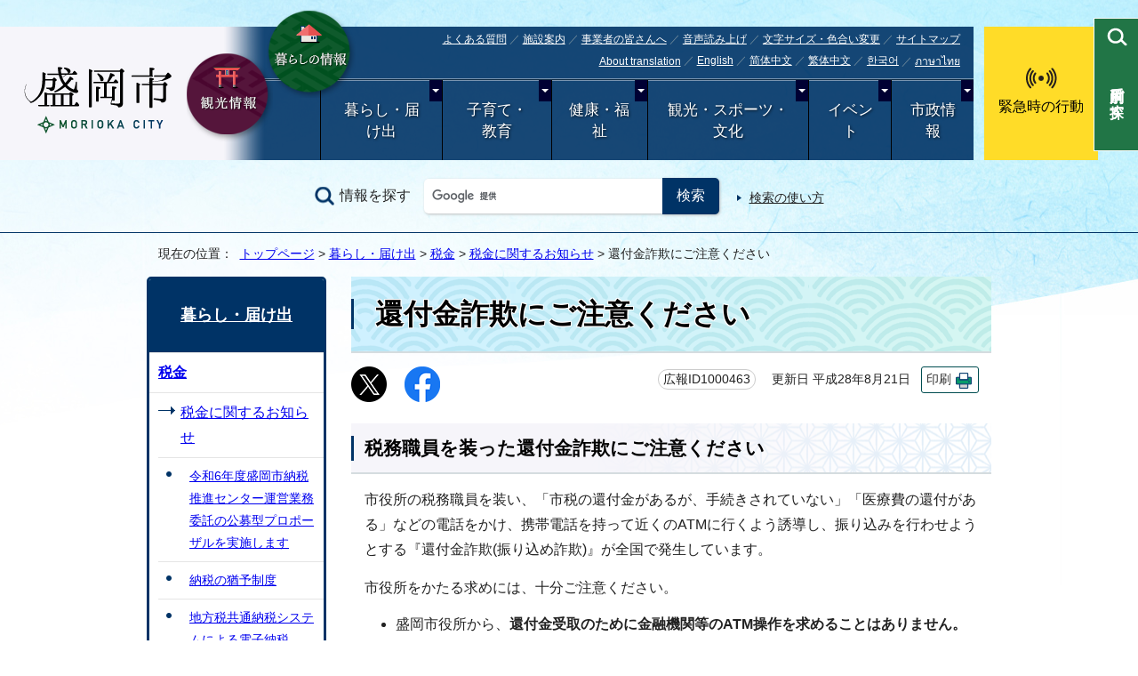

--- FILE ---
content_type: text/html
request_url: https://www.city.morioka.iwate.jp/kurashi/zeikin/oshirase/1000463.html
body_size: 32897
content:
<!DOCTYPE html>
<html lang="ja">
<head prefix="og: http://ogp.me/ns# fb: http://ogp.me/ns/fb# article: http://ogp.me/ns/article#">
<meta charset="UTF-8">
<!-- Google tag (gtag.js) --><script async src="https://www.googletagmanager.com/gtag/js?id=G-QLXFZ43MVQ"></script><script>
window.dataLayer = window.dataLayer || [];
function gtag(){dataLayer.push(arguments);}
gtag('js', new Date());

gtag('config', 'G-QLXFZ43MVQ');
</script>
<title>還付金詐欺にご注意ください｜盛岡市公式ホームページ</title>
<meta name="keywords" content="盛岡市,もりおか,モリオカ,岩手県,公式,盛岡,Morioka">
<meta name="google-site-verification" content="JxJEH6AEPEhR9RSypN4z_Ic56U8vVM558T5f3onhTZ4">
<meta name="referrer" content="no-referrer-when-downgrade">
<!--[if lt IE 9]>
<script src="../../../_template_/_site_/_default_/_res/js/html5shiv-printshiv.min.js"></script>
<![endif]-->
<meta property="og:title" content="還付金詐欺にご注意ください">
<meta property="og:type" content="article">
<meta property="og:description" content="盛岡市公式ホームページ">
<meta property="og:url" content="https://www.city.morioka.iwate.jp/kurashi/zeikin/oshirase/1000463.html">
<meta property="og:image" content="https://www.city.morioka.iwate.jp/_template_/_site_/_default_/_res/images/sns/ogimage.gif">
<meta property="og:site_name" content="盛岡市公式ホームページ">
<meta property="og:locale" content="ja_JP">
<script src="../../../_template_/_site_/_default_/_res/js/jquery-3.5.1.min.js"></script>
<script>
//<!--
var FI = {};
FI.jQuery = jQuery.noConflict(true);
FI.smpcss = "../../../_template_/_site_/_default_/_res/design/default_smp.css?z";
FI.smpcss2 = "../../../_template_/_site_/_default_/_res/dummy.css";
//-->
</script>
<script src="../../../_template_/_site_/_default_/_res/js/smp.js?z"></script>
<script src="../../../_template_/_site_/_default_/_res/js/common.js" defer></script>
<script src="../../../_template_/_site_/_default_/_res/js/over.js" async></script>
<script src="//cdn-eas.readspeaker.com/script/8885/webReader/webReader.js?pids=wr&amp;forceAdapter=ioshtml5&amp;disable=translation,lookup" id="rs_req_Init"></script>
<script src="../../../_template_/_site_/_default_/_res/js/articleall.js" async></script>
<script src="../../../_template_/_site_/_default_/_res/js/init.js" async></script>
<script src="../../../_template_/_site_/_default_/_res/js/fm_util.js" async></script>
<link id="cmncss" href="../../../_template_/_site_/_default_/_res/design/default.css" rel="stylesheet" type="text/css" class="pconly">
<script src="../../../_template_/_site_/_default_/_res/js/dropdown_menu.js" defer></script>
<script src="../../../_template_/_site_/_default_/_res/js/pagetop_fade.js" defer></script>
<link id="bgcss" href="../../../_template_/_site_/_default_/_res/dummy.css" rel="stylesheet" type="text/css" class="pconly">
<script>
//<!--
var bgcss1 = "../../../_template_/_site_/_default_/_res/a.css";
var bgcss2 = "../../../_template_/_site_/_default_/_res/b.css";
var bgcss3 = "../../../_template_/_site_/_default_/_res/c.css";
var bgcss4 = "../../../_template_/_site_/_default_/_res/dummy.css";
// -->
</script>
<link rel="apple-touch-icon-precomposed" href="../../../_template_/_site_/_default_/_res/images/apple-touch-icon-precomposed.png">
<link rel="shortcut icon" href="../../../_template_/_site_/_default_/_res/favicon.ico" type="image/vnd.microsoft.icon">
<link rel="icon" href="../../../_template_/_site_/_default_/_res/favicon.ico" type="image/vnd.microsoft.icon">
<script src="../../../_template_/_site_/_default_/_res/js/analytics.js"></script>
</head>
<body>
<div id="fb-root"></div>
<script type="text/javascript">(function(d, s, id) {
var js, fjs = d.getElementsByTagName(s)[0];
if (d.getElementById(id)) return;
js = d.createElement(s); js.id = id;
js.src = "//connect.facebook.net/ja_JP/sdk.js#xfbml=1&version=v2.6";
fjs.parentNode.insertBefore(js, fjs);
}(document, 'script', 'facebook-jssdk'));</script>
<noscript>
<p class="scriptmessage">当ホームページではjavascriptを使用しています。 javascriptの使用を有効にしなければ、一部の機能が正確に動作しない恐れがあります。お手数ですがjavascriptの使用を有効にしてください。</p>
</noscript>
<div id="wrapbg">
<div id="wrap">
<header id="headerbg" class="clearfix" role="banner">
<div id="blockskip" class="pconly" lang="ja" xml:lang="ja"><a href="#HONBUN">エンターキーを押すと、ナビゲーション部分をスキップし本文へ移動します。</a></div>
<div id="header">
<div class="headnav">
<div id="tlogo" class="clearfix">
<p><a href="https://www.city.morioka.iwate.jp/"><img src="../../../_template_/_site_/_default_/_res/design/images/header/tlogo.png" alt="盛岡市" width="170" height="79"></a></p>
</div>
<div class="subnavi1">
<ul>
<li><a href="../../../kankou/kankou/index.html"><img src="../../../_template_/_site_/_default_/_res/design/images/header/kankoubtn.png" alt="観光情報" width="100" height="100"></a></li>
<li class="pconly"><a href="../../../index.html"><img src="../../../_template_/_site_/_default_/_res/design/images/header/brandbtn.png" alt="暮らしの情報" width="100" height="100"></a></li>
<li class="snsmpbrand smponly"><a href="../../../kurashi/1027362/index.html"><img src="../../../_template_/_site_/_default_/_res/design/images/header/brandbtn.png" alt="移住・定住" width="100" height="100"></a></li>
</ul>
</div>
<hr class="hide">
<div id="utilwrap">
<div id="util">
<div id="util2">
<ul>
<li><a href="../../../faq/index.html">よくある質問</a></li>
<li><a href="../../../shisetsu/index.html">施設案内</a></li>
<li class="jigyousha"><a href="../../../jigyousha/index.html">事業者の皆さんへ</a></li>
<li id="readspeaker_button1" class="rs_skip"><a href="//app-eas.readspeaker.com/cgi-bin/rsent?customerid=8885&amp;lang=ja_jp&amp;readid=voice&amp;url=" onclick="readpage(this.href, 'xp1'); return false;" class="rs_href" rel="nofollow" accesskey="L">音声読み上げ</a></li>
<li class="pconly"><a href="../../../site/usability.html">文字サイズ・色合い変更</a></li>
<li><a href="../../../1000059.html">サイトマップ</a></li>
</ul>
<ul>
<li lang="en"><a href="../../../site/foreignlanguage.html">About translation</a></li>
<li lang="en"><olang><a href="https://translation2.j-server.com/LUCMORIOKA/ns/w1/jaen/">English</a></olang></li>
<li lang="zh-cn"><olang><a href="https://translation2.j-server.com/LUCMORIOKA/ns/w1/jazh/">简体中文</a></olang></li>
<li lang="zh-tw"><olang><a href="https://translation2.j-server.com/LUCMORIOKA/ns/w1/jazhb/">繁体中文</a></olang></li>
<li lang="ko"><olang><a href="https://translation2.j-server.com/LUCMORIOKA/ns/w1/jako/">한국어</a></olang></li>
<li lang="th"><olang><a href="https://translation2.j-server.com/LUCMORIOKA/ns/w1/jath/">ภาษาไทย</a></olang></li>
</ul>
<div id="reader">
<div id="xp1" class="rs_preserve rs_skip rs_splitbutton rs_addtools rs_exp"></div>
</div>
</div>
</div>
<hr class="hide">
<nav id="gnavibg" role="navigation" aria-label="メインメニュー">
<div id="gnavi">
<ul id="topscate" class="clearfix">
<li class="scate scate1">
<button class="tismenu" aria-expanded="false" aria-controls="list1">暮らし・届け出</button>
<div id="list1" class="navi" aria-hidden="true">
<div class="gnavilower clearfix">
<p class="gnavidetail"><a href="../../../kurashi/index.html">暮らし・届け出トップ</a></p>
<button class="gnaviclose pconly">閉じる</button>
</div>
<ul class="clearfix">
<li><a href="../../../kurashi/anzen_anshin/index.html">安全・安心</a></li>
<li><a href="../../../kurashi/todokede/index.html">届出・証明</a></li>
<li><a href="../../../kurashi/zeikin/index.html">税金</a></li>
<li><a href="../../../kurashi/gomi_recycle/index.html">ごみ・リサイクル</a></li>
<li><a href="../../../kurashi/kankyo/index.html">環境</a></li>
<li><a href="../../../kurashi/midori/index.html">もりおかの緑</a></li>
<li><a href="../../../kurashi/pet/index.html">ペット・野生生物</a></li>
<li><a href="../../../kurashi/sumai/index.html">住まい</a></li>
<li><a href="../../../kurashi/1027362/index.html">盛岡市移住・定住情報サイト</a></li>
<li><a href="../../../kurashi/douro_kotsu/index.html">道路・交通・水路</a></li>
<li><a href="../../../kurashi/1050467/index.html">盛岡駅前広場</a></li>
<li><a href="../../../kurashi/1036859/index.html">墓地・埋葬</a></li>
<li><a href="../../../kurashi/shiminkatsudo/index.html">市民活動</a></li>
<li><a href="../../../kurashi/1033364/index.html">都市間交流・多文化共生・外国籍市民むけ生活情報（Life_in_Morioka（Easy_Japanese_Guide））</a></li>
<li><a href="../../../kurashi/sodan/index.html">暮らし・届け出に関する相談</a></li>
<li><a href="../../../kurashi/1037029/index.html">暮らし・届け出に関する施設</a></li>
<li><a href="../../../kurashi/sumai/suidou/index.html">水道・下水道</a></li>
</ul>
</div>
</li>
<li class="scate scate2">
<button class="tismenu" aria-expanded="false" aria-controls="list2">子育て・教育</button>
<div id="list2" class="navi" aria-hidden="true">
<div class="gnavilower clearfix">
<p class="gnavidetail"><a href="../../../kosodate/index.html">子育て・教育トップ</a></p>
<button class="gnaviclose pconly">閉じる</button>
</div>
<ul class="clearfix">
<li><a href="../../../kosodate/1050877/index.html">もりおか子育てねっと</a></li>
<li><a href="../../../kosodate/ninshin/index.html">妊娠・出産</a></li>
<li><a href="../../../kosodate/1002139/index.html">子どもの健康</a></li>
<li><a href="../../../kosodate/1016923/index.html">母と子の健康</a></li>
<li><a href="../../../kosodate/kosodateteate/index.html">子育てのための手当・助成</a></li>
<li><a href="../../../kosodate/ikuji/index.html">子育て支援・相談・地域のサポート</a></li>
<li><a href="../../../kosodate/kodomo_azukeru/index.html">保育園・認定こども園・幼稚園</a></li>
<li><a href="../../../kosodate/school/index.html">市立小学校・中学校</a></li>
<li><a href="../../../kosodate/otherkyoiku/index.html">学校外での教育</a></li>
<li><a href="../../../kosodate/kodomo_odekake/index.html">子どもと出かけよう</a></li>
<li><a href="../../../kosodate/ibasho/index.html">こどもの居場所</a></li>
<li><a href="../../../kosodate/boshikatei_shien/index.html">ひとり親家庭の支援</a></li>
<li><a href="../../../kosodate/seishonen/index.html">子ども・若者育成支援</a></li>
<li><a href="../../../kosodate/gakushu/index.html">生涯学習</a></li>
<li><a href="../../../kosodate/tosho/index.html">図書館</a></li>
<li><a href="../../../kosodate/1051810/index.html">公民館</a></li>
<li><a href="../../../kosodate/kyoiku/index.html">盛岡市教育委員会</a></li>
<li><a href="../../../kosodate/1023290/index.html">子育て・教育に関する相談</a></li>
<li><a href="../../../kosodate/1036860/index.html">子育て・教育に関する施設</a></li>
</ul>
</div>
</li>
<li class="scate scate3">
<button class="tismenu" aria-expanded="false" aria-controls="list3">健康・福祉</button>
<div id="list3" class="navi" aria-hidden="true">
<div class="gnavilower clearfix">
<p class="gnavidetail"><a href="../../../kenkou/index.html">健康・福祉トップ</a></p>
<button class="gnaviclose pconly">閉じる</button>
</div>
<ul class="clearfix">
<li><a href="../../../kenkou/hokennennkin/index.html">保険・年金</a></li>
<li><a href="../../../kenkou/kaigoiryo/index.html">介護・医療</a></li>
<li><a href="../../../kenkou/shogai/index.html">障がい者福祉</a></li>
<li><a href="../../../kenkou/koreifukushi/index.html">高齢者福祉</a></li>
<li><a href="../../../kenkou/seikatsufukushi/index.html">生活福祉</a></li>
<li><a href="../../../kenkou/chiikifukushi/index.html">地域福祉</a></li>
<li><a href="../../../kenkou/kenko/index.html">健康</a></li>
<li><a href="../../../kenkou/1038055/index.html">健康づくり</a></li>
<li><a href="../../../kenkou/hokenjo/index.html">盛岡市保健所</a></li>
<li><a href="../../../kenkou/1023338/index.html">健康・暮らしの相談</a></li>
<li><a href="../../../kenkou/1036871/index.html">健康・福祉に関する施設</a></li>
</ul>
</div>
</li>
<li class="scate scate4">
<button class="tismenu" aria-expanded="false" aria-controls="list4">観光・スポーツ・文化</button>
<div id="list4" class="navi" aria-hidden="true">
<div class="gnavilower clearfix">
<p class="gnavidetail"><a href="../../../kankou/index.html">観光・スポーツ・文化トップ</a></p>
<button class="gnaviclose pconly">閉じる</button>
</div>
<ul class="clearfix">
<li><a href="../../../kankou/kankou/index.html">観光情報</a></li>
<li><a href="../../../kankou/1031454/index.html">芸術文化</a></li>
<li><a href="../../../kankou/kinenkan/index.html">記念館・資料館</a></li>
<li><a href="../../../kankou/taiken/index.html">体験・学習・研修施設</a></li>
<li><a href="../../../kenkou/1038055/index.html">健康づくり</a></li>
<li><a href="../../../kankou/sports/index.html">スポーツ</a></li>
</ul>
</div>
</li>
<li class="scate scate5">
<button class="tismenu" aria-expanded="false" aria-controls="list5">イベント</button>
<div id="list5" class="navi" aria-hidden="true">
<div class="gnavilower clearfix">
<p class="gnavidetail"><a href="../../../event_calendar.html">イベントトップ</a></p>
<button class="gnaviclose pconly">閉じる</button>
</div>
<ul class="clearfix">
<li><a href="../../../event/event/index.html">催し</a></li>
<li><a href="../../../event/kanko/index.html">観光・祭り</a></li>
<li><a href="../../../event/bunka/index.html">歴史・文化・芸術</a></li>
<li><a href="../../../event/koza/index.html">講座・講演会</a></li>
<li><a href="../../../event/sports/index.html">スポーツ</a></li>
<li><a href="../../../event/taiken/index.html">体験学習</a></li>
<li><a href="../../../event/kosodate/index.html">赤ちゃん・子ども</a></li>
<li><a href="../../../event/fukushi/index.html">健康・福祉</a></li>
<li><a href="../../../event/soudan/index.html">相談</a></li>
<li><a href="../../../event/gyosei/index.html">行政・議会</a></li>
<li><a href="../../../event_calendar.html">イベント・講座カレンダー</a></li>
</ul>
</div>
</li>
<li class="scate scate6">
<button class="tismenu" aria-expanded="false" aria-controls="list6">市政情報</button>
<div id="list6" class="navi" aria-hidden="true">
<div class="gnavilower clearfix">
<p class="gnavidetail"><a href="../../../shisei/index.html">市政情報トップ</a></p>
<button class="gnaviclose pconly">閉じる</button>
</div>
<ul class="clearfix">
<li><a href="../../../shisei/morioka_profile/index.html">盛岡市のプロフィール</a></li>
<li><a href="../../../shisei/shichoshitsu/index.html">市長室</a></li>
<li><a href="../../../shisei/1021559/index.html">広聴・広報</a></li>
<li><a href="../../../shisei/tel_kurashi/index.html">暮らしの電話帳</a></li>
<li><a href="../../../shisei/machizukuri/index.html">市の政策・企画</a></li>
<li><a href="../../../shisei/shigikai/index.html">盛岡市議会</a></li>
<li><a href="../../../shisei/keikaku/index.html">市の計画</a></li>
<li><a href="../../../shisei/1027188/index.html">統計情報</a></li>
<li><a href="../../../shisei/toshiseibi/index.html">都市整備</a></li>
<li><a href="../../../shisei/zaisei/index.html">財政</a></li>
<li><a href="../../../shisei/gappei/index.html">市町村合併・中核市</a></li>
<li><a href="../../../shisei/jichitaikeiei/index.html">盛岡市の自治体経営</a></li>
<li><a href="../../../shisei/chiikikatsudo_machizukuri/index.html">地域協働によるまちづくり</a></li>
<li><a href="../../../shisei/shiteikanri/index.html">指定管理者制度</a></li>
<li><a href="../../../shisei/johokokai/index.html">情報公開・行政手続制度</a></li>
<li><a href="../../../shisei/hogo/index.html">個人情報保護制度</a></li>
<li><a href="../../../shisei/soshiki/index.html">市の組織と職員</a></li>
<li><a href="../../../shisei/1012027/index.html">職員採用</a></li>
<li><a href="../../../shisei/senkyo/index.html">選挙</a></li>
<li><a href="../../../shisei/kansa/index.html">監査</a></li>
<li><a href="../../../shisei/reiki/index.html">例規</a></li>
<li><a href="../../../shisei/public_comment/index.html">市民提案・パブリックコメント</a></li>
<li><a href="../../../shisei/tamayama_office/index.html">玉山総合事務所</a></li>
<li><a href="../../../shisei/1025050/index.html">東京事務所</a></li>
<li><a href="../../../shisei/keiba/index.html">岩手競馬</a></li>
</ul>
</div>
</li>
</ul>
</div>
</nav>
</div>
</div>
<div class="subnavi2 pconly">
<ul>
<li><a href="../../../kinkyuji/index.html">緊急時の行動</a></li>
</ul>
</div>
</div>
<div id="sitesearch" class="clearfix">
<div id="formwrap">
<form action="https://www.city.morioka.iwate.jp/search/site.html" id="cse-search-box" name="cse-search-box">
<label for="key">情報を探す</label><input name="cx" type="hidden" value="010165354434238698755:efhlfdvz5v0"><input name="ie" type="hidden" value="UTF-8"><input id="key" name="q" size="20" type="text" value=""><input type="submit" value="検索">
</form>
<script type="text/javascript" src="https://www.google.co.jp/coop/cse/brand?form=cse-search-box&lang=ja"></script>
<p class="how"><a href="../../../site/search.html">検索の使い方</a></p>
</div>
</div>
</header>
<aside id="target" class="pscatebox" role="complementary">
<div id="hpurpose" class="pscatebox clearfix">
<div class="pscate">
<button class="tismenu" aria-expanded="false" aria-controls="hpurposemenu"><span>目的別で探す</span></button>
<div id="hpurposemenu" class="navi" aria-hidden="true">
<div id="navisearchmenu" class="smponly">
</div>
<!-- -->
<div class="navipurpose">
<h2><span class="ptitle">目的別で探す</span></h2><ul class="items"><li class="imglink"><a href="./life/1014752.html"><img src="/_res/projects/default_project/_page_/001/000/001/2021purpose/purpose01n.png" alt="" width="70" height="70"><span>結婚・離婚</span></a></li><li class="imglink"><a href="./life/1014753.html"><img src="/_res/projects/default_project/_page_/001/000/001/2021purpose/purpose02n.png" alt="" width="70" height="70"><span>妊娠・出産</span></a></li><li class="imglink"><a href="./life/1014754.html"><img src="/_res/projects/default_project/_page_/001/000/001/2021purpose/purpose03n.png" alt="" width="70" height="70"><span>子育て</span></a></li><li class="imglink"><a href="./life/1014755.html"><img src="/_res/projects/default_project/_page_/001/000/001/2021purpose/purpose04n.png" alt="" width="70" height="70"><span>入園・入学</span></a></li><li class="imglink"><a href="./life/1016512.html"><img src="/_res/projects/default_project/_page_/001/000/001/2021purpose/purpose05n.png" alt="" width="70" height="70"><span>成人</span></a></li><li class="imglink"><a href="./life/1014756.html"><img src="/_res/projects/default_project/_page_/001/000/001/2021purpose/purpose06n.png" alt="" width="70" height="70"><span>就職・退職</span></a></li><li class="imglink"><a href="./life/1014761.html"><img src="/_res/projects/default_project/_page_/001/000/001/2021purpose/purpose07n.png" alt="" width="70" height="70"><span>おくやみ</span></a></li><li class="imglink"><a href="./life/1016507.html"><img src="/_res/projects/default_project/_page_/001/000/001/2021purpose/purpose08n.png" alt="" width="70" height="70"><span>戸籍・住民票</span></a></li><li class="imglink"><a href="./life/1014758.html"><img src="/_res/projects/default_project/_page_/001/000/001/2021purpose/purpose09n.png" alt="" width="70" height="70"><span>引っ越し</span></a></li><li class="imglink"><a href="./life/1014757.html"><img src="/_res/projects/default_project/_page_/001/000/001/2021purpose/purpose10n.png" alt="" width="70" height="70"><span>ごみ・環境</span></a></li><li class="imglink"><a href="./life/1014759.html"><img src="/_res/projects/default_project/_page_/001/000/001/2021purpose/purpose11n.png" alt="" width="70" height="70"><span>病気・事故</span></a></li><li class="imglink"><a href="./life/1014760.html"><img src="/_res/projects/default_project/_page_/001/000/001/2021purpose/purpose12n.png" alt="" width="70" height="70"><span>介護・福祉</span></a></li><li class="imglink"><a href="./life/1016513.html"><img src="/_res/projects/default_project/_page_/001/000/001/2021purpose/purpose13n.png" alt="" width="70" height="70"><span>高齢者支援</span></a></li><li class="imglink"><a href="./shisei/public_comment/index.html"><img src="/_res/projects/default_project/_page_/001/000/001/2021purpose/purpose14n.png" alt="" width="70" height="70"><span>パブリックコメント</span></a></li><li class="imglink"><a href="./kurashi/todokede/mynumber/index.html"><img src="/_res/projects/default_project/_page_/001/000/001/2021purpose/purpose15n.png" alt="" width="70" height="70"><span>マイナンバー</span></a></li><li class="imglink"><a href="https://www.morioka-water.jp/index.html"><img src="/_res/projects/default_project/_page_/001/000/001/2021purpose/purpose16n2.png" alt="" width="70" height="70"><span>上下水道<img src="/_template_/_site_/_default_/_res/images/parts/newwin2.gif" alt="外部リンク・新しいウィンドウで開きます" width="12" height="11" class="external"></span></a></li></ul>
<!-- ▲▲▲ END navipurpose ▲▲▲ --></div>
<div class="left smponly">
<ul>
<li><a href="../../../corona/index.html">新型コロナ情報</a></li>
<li><a href="../../../faq/index.html">よくある質問から探す</a></li>
</ul>
</div>
<button class="psclose">閉じる</button>
<!-- ▲▲▲ END purposemenu ▲▲▲ --></div>
<!-- ▲▲▲ END pscate ▲▲▲ --></div>
<!-- ▲▲▲ END purpose ▲▲▲ --></div>
</aside>
<hr class="hide">
<nav id="tpath" role="navigation" aria-label="現在の位置">
<p>現在の位置：&nbsp;
<a href="../../../index.html">トップページ</a> &gt;
<a href="../../../kurashi/index.html">暮らし・届け出</a> &gt;
<a href="../../../kurashi/zeikin/index.html">税金</a> &gt;
<a href="../../../kurashi/zeikin/oshirase/index.html">税金に関するお知らせ</a> &gt;
還付金詐欺にご注意ください
</p>
</nav>
<hr class="hide">
<div id="pagebody" class="clearfix lnavileft">
<p class="skip"><a id="HONBUN">ここから本文です。</a></p>
<!-- main -->
<main id="page" role="main">
<article id="content">
<div id="voice">
<h1>還付金詐欺にご注意ください</h1>
<div class="box">
<div class="sns ai_skip rs_skip rs_preserve">
<div id="tw"><a href="https://twitter.com/intent/tweet?text=%E9%82%84%E4%BB%98%E9%87%91%E8%A9%90%E6%AC%BA%E3%81%AB%E3%81%94%E6%B3%A8%E6%84%8F%E3%81%8F%E3%81%A0%E3%81%95%E3%81%84%ef%bd%9c%E7%9B%9B%E5%B2%A1%E5%B8%82%E5%85%AC%E5%BC%8F%E3%83%9B%E3%83%BC%E3%83%A0%E3%83%9A%E3%83%BC%E3%82%B8&url=https%3A%2F%2Fwww.city.morioka.iwate.jp%2Fkurashi%2Fzeikin%2Foshirase%2F1000463.html" target="_blank"><img alt="Xでポスト" height="40" src="../../../_template_/_site_/_default_/_res/images/sns/post.png" width="40"></a></div>

<div id="fb"><a href="http://www.facebook.com/sharer.php?u=https%3A%2F%2Fwww.city.morioka.iwate.jp%2Fkurashi%2Fzeikin%2Foshirase%2F1000463.html&t=%E9%82%84%E4%BB%98%E9%87%91%E8%A9%90%E6%AC%BA%E3%81%AB%E3%81%94%E6%B3%A8%E6%84%8F%E3%81%8F%E3%81%A0%E3%81%95%E3%81%84%ef%bd%9c%E7%9B%9B%E5%B2%A1%E5%B8%82%E5%85%AC%E5%BC%8F%E3%83%9B%E3%83%BC%E3%83%A0%E3%83%9A%E3%83%BC%E3%82%B8" target="_blank"><img alt="フェイスブックでシェア" height="40" src="../../../_template_/_site_/_default_/_res/images/sns/share.png" width="40"></a></div>
</div>
<p class="update">
<span class="idnumber">広報ID1000463</span>　
更新日
平成28年8月21日
<span class="print pconly"><a href="javascript:void(0);" onclick="print(); return false;">印刷</a></span>　
</p>
<!-- ▲▲▲ END box ▲▲▲ --></div>
<h2>税務職員を装った還付金詐欺にご注意ください</h2>
<p>市役所の税務職員を装い、「市税の還付金があるが、手続きされていない」「医療費の還付がある」などの電話をかけ、携帯電話を持って近くのATMに行くよう誘導し、振り込みを行わせようとする『還付金詐欺(振り込め詐欺)』が全国で発生しています。</p><p>市役所をかたる求めには、十分ご注意ください。</p><ul>
<li>盛岡市役所から、<strong>還付金受取のために金融機関等のATM操作を求めることはありません。</strong>
</li>
<li>盛岡市役所から、<strong>市税の納付のために金融機関等の口座を指定して振り込みを求めることはありません。</strong>
</li>
<li>盛岡市役所から、<strong>フリーダイヤルへの連絡を求めることはありません。</strong>
</li>
</ul>
<div id="pagequest">
<h2>よりよいウェブサイトにするために、このページにどのような問題点があったかをお聞かせください。</h2>

<form accept-charset="UTF-8" action="https://www.city.morioka.iwate.jp/cgi-bin/quick-enquetes/t033000" method="post"><input name="confirming" type="hidden" value="false" /> <input name="page_title" type="hidden" value="還付金詐欺にご注意ください" /> <input name="page_url" type="hidden" value="https://www.city.morioka.iwate.jp/kurashi/zeikin/oshirase/1000463.html" />
<fieldset><legend>このページに問題点はありましたか？</legend> <input id="field1-radio0" name="fields[1][radio]" type="radio" value="情報が十分掲載されていなかった" /><label for="field1-radio0">情報が十分掲載されていなかった</label><br>
<input id="field1-radio1" name="fields[1][radio]" type="radio" value="ページの構成がわかりにくかった" /><label for="field1-radio1">ページの構成がわかりにくかった</label><br>
<input id="field1-radio2" name="fields[1][radio]" type="radio" value="文章や表現がわかりにくかった" /><label for="field1-radio2">文章や表現がわかりにくかった</label><br>
<input id="field1-radio3" name="fields[1][radio]" type="radio" value="この情報を見付けるのに時間がかかった" /><label for="field1-radio3">この情報を見付けるのに時間がかかった</label><br>
<input id="field1-radio4" name="fields[1][radio]" type="radio" value="古い情報なので参考にならなかった" /><label for="field1-radio4">古い情報なので参考にならなかった</label><br>
<input id="field1-radio5" name="fields[1][radio]" type="radio" value="特に問題無くわかりやすかった" /><label for="field1-radio5">特に問題無くわかりやすかった</label></fieldset>

<p class="textcenter"><button name="action" type="submit" value="next">送信</button></p>
</form>
</div>
<div id="reference">
<h2><span>このページに関する</span>お問い合わせ</h2>
<p><strong>財政部　<span class="division">市民税課</span></strong><br>
〒020-8530　盛岡市内丸12-2　盛岡市役所本館2階<br>
電話番号：019-626-7504　ファクス番号：019-622-6211<br>
<a href="https://www.city.morioka.iwate.jp/cgi-bin/contacts/t033000" class="mail">財政部　市民税課へのお問い合わせは専用フォームをご利用ください。</a></p>
</div>
</div>
</article>
</main><!-- END main -->
<hr class="hide">
<nav id="lnavi" class="pconly" role="navigation" aria-labelledby="localnav">
<div id="menubg">
<div id="menu">
<h2 id="localnav"><a href="../../../kurashi/index.html">暮らし・届け出</a></h2>
<h3><a href="../../../kurashi/zeikin/index.html">税金</a></h3>
<h4><a href="../../../kurashi/zeikin/oshirase/index.html">税金に関するお知らせ</a></h4>
<ul class="lmenu">
<li><a href="../../../kurashi/zeikin/oshirase/1046975.html">令和6年度盛岡市納税推進センター運営業務委託の公募型プロポーザルを実施します</a></li>
<li><a href="../../../kurashi/zeikin/oshirase/1030352.html">納税の猶予制度</a></li>
<li><a href="../../../kurashi/zeikin/oshirase/1028338.html">地方税共通納税システムによる電子納税</a></li>
<li><a href="../../../kurashi/zeikin/oshirase/1017678.html">家屋の新築や取り壊しをしたときはご連絡ください</a></li>
<li><a href="../../../kurashi/zeikin/oshirase/1026778.html">督促状について</a></li>
<li><a href="../../../kurashi/zeikin/oshirase/1047440.html">SMS（ショートメッセージサービス）によるお知らせの送信</a></li>
<li><a href="../../../kurashi/zeikin/oshirase/1028950.html">催告状を発送します</a></li>
<li><a href="../../../kurashi/zeikin/oshirase/1026528.html">令和7年度市民税・県民税・森林環境税　所得・課税証明書の交付開始日についてお知らせします。</a></li>
<li class="choice" aria-current="page">還付金詐欺にご注意ください</li>
<li><a href="../../../kurashi/zeikin/oshirase/1000466.html">令和8年度償却資産の申告をお忘れなく</a></li>
<li><a href="../../../kurashi/zeikin/oshirase/1000467.html">盛岡市納税推進センターを開設しています</a></li>
<li><a href="../../../kurashi/zeikin/oshirase/1000469.html">租税教育活動について</a></li>
</ul>
</div>
</div>
<!-- -->
</nav>
</div>
<hr class="hide">
<aside id="guidebg" role="complementary">
<div id="guide" class="clearfix">
<p class="pagetop"><a href="#wrap"><img src="../../../_template_/_site_/_default_/_res/design/images/page/mark_pagetop.png" alt="このページの先頭へ戻る" width="70" height="70"></a></p>
<ul>
<li><a href="javascript:history.back();" class="pageback">前のページへ戻る</a></li>
<li><a href="https://www.city.morioka.iwate.jp/" class="pagehome">トップページへ戻る</a></li>
</ul>
<div class="viewmode">
<dl>
<dt>表示</dt><dd>
<ul>
<li><a href="javascript:void(0)" id="viewmode_pc">PC</a></li>
<li><a href="javascript:void(0)" id="viewmode_smp">スマートフォン</a></li>
</ul>
</dd>
</dl>
</div>
</div>
</aside>
<hr class="hide">
<nav id="jssmpbtmnavi" class="smponly">
<ul>
<li id="jssmpbtmnavi01"></li>
<li id="jssmpbtmnavi02"><a href="../../../kinkyuji/index.html"><span>緊急時の行動</span></a></li>
<li id="jssmpbtmnavi03"><a href="../../../event_calendar.html"><span>イベント</span></a></li>
<li id="jssmpbtmnavi04"></li>
</ul>
</nav>
<hr class="hide">
<footer role="contentinfo">
<div id="footernavi" class="clearfix">
<ul>
<li><a href="">携帯サイト</a></li>
<li><a href="../../../site/link.html">リンク集</a></li>
<li><a href="../../../site/privacy.html">プライバシーポリシー</a></li>
<li><a href="../../../site/policy.html">著作権について</a></li>
</ul>
</div>
<hr class="hide">
<div id="footerbg" class="clearfix">
<div id="footer" class="clearfix">
<div id="add" class="clearfix">
<h2>盛岡市役所</h2>
<address>
〒020-8530　岩手県盛岡市内丸12-2　[ <a href="../../../shisetsu/shikanren/shiyakusho/1006764.html">市役所の地図</a> ］<br>電話：019-651-4111　ファクス：019-622-6211
</address>
<p>各庁舎や各支所などの閉庁日は、土曜・日曜日と祝日、年末年始です。<br>法人番号：6000020032018</p>
</div>
<div id="addlink">
<ul>
<li><a href="../../../shisei/soshiki/annai/1011839.html">市役所の案内</a></li>
<li><a href="../../../kurashi/todokede/madoguchi/index.html">市役所受付窓口</a></li>
<li><a href="../../../shisei/morioka_profile/1009293.html">盛岡市へのアクセス</a></li>
<li><a href="../../../shisei/morioka_profile/1009292.html">盛岡市の紹介</a></li>
<li><a href="../../../shisei/soshiki/index.html">市の組織と職員</a></li>
</ul>
<!-- ▲▲▲ END addlink ▲▲▲ --></div>
<!-- ▲▲▲ END footer ▲▲▲ --></div>
<hr class="hide">
<div id="copy">
<p lang="en" xml:lang="en">Copyright &copy; City of Morioka, All Rights Reserved.</p>
</div>
</div>
</footer>
</div>
</div>
<!-- xmldata for linkcheck start
<linkdata>
<pageid>1000463</pageid>
<pagetitle>還付金詐欺にご注意ください</pagetitle>
<pageurl>https://www.city.morioka.iwate.jp/kurashi/zeikin/oshirase/1000463.html</pageurl>
<device>p</device>
<groupid>t033000</groupid>
<groupname>t033000　財政部　市民税課</groupname>
<linktitle></linktitle>
<linkurl></linkurl>
</linkdata>
xmldata for linkcheck end  -->
</body>
</html>


--- FILE ---
content_type: text/css
request_url: https://www.city.morioka.iwate.jp/_template_/_site_/_default_/_res/design/default.css
body_size: 180
content:
@charset "utf-8";
/*---- 共通 ----*/
@import url(../layout.css);
@import url(../common.css);

/*---- システム共通 ----*/
@import url(../eventcal.css);
@import url(../event.css);
@import url(../map.css);
@import url(../opendata.css);

/*---- デザイン ----*/
@import url(site.css);
@import url(content.css);
@import url(parts.css);
@import url(../fontstyle.css);
@import url(../print.css);


--- FILE ---
content_type: text/css
request_url: https://www.city.morioka.iwate.jp/_template_/_site_/_default_/_res/design/site.css
body_size: 26543
content:
@charset "utf-8";
/*------------------------------------------------------------------------------
[1] レイアウト[ 配置 + 書式設定その他 ]
[2] 詳細デザイン
------------------------------------------------------------------------------*/
/*******************************************************************************
[1] レイアウト[ 配置 + 書式設定その他 ]
*******************************************************************************/
/*==============================================================================
	配置　独自の設定
==============================================================================*/
#wrap{
	margin:0px auto 0px auto;
	width:100%;
}
#headerbg,#topheaderbg{
	width:100%;
}
#header{
	padding:10px 0px 35px 0px;
}
#guidebg,#topguidebg{
	margin-bottom:0px;
}
#guide{
	margin:0px auto 0px auto;
	padding:20px 0px 10px 0px;
}
#footerbg{
	max-height: 500px;
	overflow:hidden;
	background:url(images/footer/footbg.jpg) center bottom / cover no-repeat;
}
#footer{
	padding:50px 0px 15px 0px;
	max-width:1200px;
	min-width:950px;
	width:100%;
}
/*==============================================================================
	書式設定その他
==============================================================================*/
body{
	font-family:"游ゴシック体","Yu Gothic", YuGothic,"ヒラギノ角ゴ Pro W3","Hiragino Kaku Gothic Pro","メイリオ",Meiryo,"ＭＳ Ｐゴシック",sans-serif;
	font-weight:500;
	color:#222222;
}
input,select,textarea,button{
	font-family:"游ゴシック体","Yu Gothic", YuGothic,"ヒラギノ角ゴ Pro W3","Hiragino Kaku Gothic Pro","メイリオ",Meiryo,"ＭＳ Ｐゴシック",sans-serif;
	font-size:100%;
	font-weight:500;
}
/* Firefoxのみ適用 */
@-moz-document url-prefix(){
	body,input,select,textarea,button{
		font-weight:500;
	}
}
/* Edgeのみ適用 */
@supports (-ms-ime-align:auto){
	body,input,select,textarea,button{
		font-weight:normal;
	}
}
#wrap{
	font-size:100%;
	background:url(images/header_bg.jpg) no-repeat top -210px center;
}
#guide{
	width:100%;
	min-width:950px;
	max-width:1200px;
	font-size:100%;
}
/*******************************************************************************
[2] 詳細デザイン
*******************************************************************************/
/*==============================================================================
	ヘッダ
==============================================================================*/
#header{
	padding:30px 0px 30px 0px;
	max-width:1440px;
	min-width:950px;
	width:auto;
	display:flex;
	justify-content:space-between;
}
#headerbg #header{
	padding-bottom:20px;
	padding-right: 45px;
}
@media screen and (max-width: 1020px){
	#headerbg #header{
		padding-right: 0px;
	}
}
#utilwrap{
	max-width:calc(100% - 360px);
}
#header .headnav{
	width:calc(100% - 140px);
	position:relative;
	display:flex;
	align-items:flex-end;
	justify-content:space-between;
	background:url(images/header/bg.png) left center repeat-y;
}
.subnavi1{
	position:absolute;
	left:210px;
	top:0px;
	z-index:1;
}
.subnavi1 ul{
	display:flex;
	list-style:none;
}
.subnavi1 ul li{
	position:absolute;
	height:100px;
}
.subnavi1 ul li:nth-child(1){
	/*padding-top:30px;*/
	left:0px;
	top:30px;
}
.subnavi1 ul li:nth-child(2){
	/*margin-top:-16px;*/
	left:90px;
	top:-20px;
}
.subnavi1 ul li.snsmpbrand{
	display:none;
}
.subnavi2{
	width:128px;
}
.subnavi2 ul{
	height: 100%;
	list-style:none;
}
.subnavi2 ul li{
	height: 100%;
}
.subnavi2 a{
	display:block;
	padding:30px 0px 0px 0px;
	background-position:center 30px;
	background-repeat:no-repeat;
	font-family:"游明朝", "YuMincho", "Yu Mincho Demibold", "YuMincho Medium", "Hiragino Mincho ProN", "HGS明朝E", "メイリオ",Meiryo,serif;
	text-decoration:none;
	font-size:1.1em;
	text-align:center;
	height:100%;
	box-sizing: border-box;
}
/*
.subnavi2 li:nth-child(1) a{
	background-color:#008559;
	background-image:url(images/header/icon01.png);
	color:#fff;
}
.subnavi2 li:nth-child(2){
	margin-top:14px;
}
*/
.subnavi2 li:nth-child(1) a{
	display:flex;
	align-items:center;
	justify-content:center;
	color:#000;
	background-color:#ffdc28;
	background-image:url(images/header/icon02.png);
	background-position-y:45px;
}
@media screen and (max-width:1050px){
	.subnavi1{
		top:20px;
		left:185px;
	}
	.subnavi1 ul li{
		width:80px;
	}
	.subnavi1 ul li img{
		width:100%;
		height:auto;
	}
	.subnavi1 ul li:nth-child(2){
		left:70px;
	}
}
#tlogo{
	padding:35px 0px 25px 25px;
	width:170px;
	float:left;
}
@media screen and (max-width:1050px){
	#tlogo{
	    padding:35px 0px 25px 15px;
	}
}
#wrapcal #header{
	padding:15px 0px 0px 0px;
}
#wrapcal #header #tlogo{
	margin:0px 0px 0px 0px;
}
/*------------------------------------------------------------------------------
	util
------------------------------------------------------------------------------*/
#util{
	padding:6px 15px 6px 15px;
}
#util ul{
	display:flex;
	align-items:center;
	flex-wrap:wrap;
	justify-content:flex-end;
	font-size:0.85em;
	list-style:none;
}
#util ul li{
	margin-bottom:6px;
}
#util ul li:before{
	content:"／";
	margin:0px 0.25em;
	color:#78919f;
}
#util ul li:first-child:before{
	display:none;
}
#util ul li a{
	color:#fff;
}
#reader{
	float:right;
}
#reader ul li{
	margin:0px;
}
#reader ul li::before{
	content:none;
}
/*------------------------------------------------------------------------------
	検索
------------------------------------------------------------------------------*/
#sitesearch #formwrap{
	margin:0px auto 0px auto;
	padding: 0px 0px 20px 0px;
	max-width: 1440px;
	min-width: 950px;
	width:auto;
	display:flex;
	justify-content: center;
	align-items:center;
	border-bottom:1px solid #003366;
}
#sitesearch form{
	display:flex;
	justify-content:center;
	align-items:center;
}
#sitesearch form label{
	margin:0px 7px 0px 0px;
	float:left;
}
#sitesearch form label{
	padding:0px 0px 0px 28px;
	float:left;
	width:150px;
	flex-basis:150px;
	font-weight:500;
	font-family:"游明朝", "YuMincho", "Yu Mincho Demibold", "YuMincho Medium", "Hiragino Mincho ProN", "HGS明朝E", "メイリオ",Meiryo,serif;
	box-sizing:border-box;
	background:url("images/header/mark_search.png") left center no-repeat;
	text-align:left;
}
#sitesearch form input{
	float:left;
	vertical-align:middle;
	box-shadow:1px 1px 3px #bdbdbd;
}
#sitesearch form input[type="text"]{
	margin-right: 0px !important;
	padding: 0.5em 0px 0.5em 0px !important;
	width: calc(100% - 86px) !important;
	box-sizing: border-box;
	border: none !important;
	border-radius: 5px 0px 0px 5px;
	-webkit-appearance: none;
}
#sitesearch form input[type="submit"]{
	padding:0.5em 0px 0.5em 0px !important;
	width:86px;
	box-sizing:border-box;
	color:#FFF;
	background-color:#003366;
	border-radius:0px 5px 5px 0px;
	border:2px solid #003366;
	-webkit-appearance:none;
	text-align:center;
	cursor:pointer;
}
#key{
	margin:0px 5px 0px 0px!important;
	padding:2px 5px 2px 5px!important;
	width:306px!important;
	height:auto!important;
	font-size:110%;
	border:1px solid #999!important;
}
#sitesearch p.how{
	margin:3px 0px 0px 20px;
	font-size:90%;
}
#sitesearch p.how a{
	padding-left:14px;
	color:#222;
	background:url(images/header/mark_util.png) left center no-repeat;
}
/*==============================================================================
	グローバルナビ
==============================================================================*/
#gnavi{
	position:relative;
	margin:0px;
	width:auto;
}
#gnavibg,#topgnavibg{
	/* max-width:calc(100% - 340px); */
	width:auto;
}
#gnavi ul#topscate{
	display:flex;
	box-sizing:border-box;
	font-weight:bold;
}
#gnavi ul li.scate{
	display: flex;
	float:none;
	box-sizing:border-box;
	font-size:120%;
	line-height:1.4;
	border-left:1px solid #000;
}
#gnavi ul#topscate > li > button,
#gnavi ul#dmnscate > li > a{
	margin:0px;
	padding:10px 1.1em 10px 1.1em;
	width:100%;
	min-height:90px;
	position:relative;
	display:flex;
	justify-content:center;
	align-items:center;
	position:relative;
	box-sizing:border-box;
	font-family:"游明朝", "YuMincho", "Yu Mincho Demibold", "YuMincho Medium", "Hiragino Mincho ProN", "HGS明朝E", "メイリオ",Meiryo,serif;
	color:#FFFFFF;
	background:transparent;
	border:none;
	cursor:pointer;
	text-shadow:1px 1px 3px rgba(0,0,0,0.75);
	box-sizing:border-box;
}
#gnavi ul#dmnscate > li > a{
	border-left:1px solid #000;
}
#gnavi ul#topscate >  li > button::before{
	content:"";
	position:absolute;
	right:0px;
	top:0px;
	width:14px;
	height:24px;
	background-color:#000033;
}
#gnavi ul#topscate >  li > button::after{
	content:"";
	position:absolute;
	right:3px;
	top:10px;
	border-style:solid;
	border-width:4px;
	border-color:#fff transparent transparent transparent;
}
#gnavi ul#topscate >  li > button:hover,
#gnavi ul#topscate  > li > button.choice,
#gnavi > ul > li > a:hover,
#gnavi > ul > li > a.choice{
	box-sizing:border-box;
	color:#FFFFFF;
	background:rgba(0,0,0,0.4);
	transition:all .6s;
}
@media screen and (max-width:1150px){
	#gnavi ul#topscate >  li > button{
		padding:0px 0.5em;
		font-size:0.8em;
	}
}
/*------------------------------------------------------------------------------
	開閉メニュー
------------------------------------------------------------------------------*/
#gnavi .navi{
	padding-top:18px;
	width:100%;
	display:none;
	position:absolute;
	top:100%;
	left:0;
	z-index:9999;
	font-size:90%;
}
#gnavi .navi a{
	color:#fff;
	text-decoration:underline;
}
#gnavi .navi .gnavilower{
	padding:10px 30px 10px 30px;
	background:rgba(25,71,117,0.95);
	position:relative;
}
#gnavi .navi .gnavidetail{
	float:left;
	font-size:130%;
	font-weight:bold;
	font-family:"游明朝", "YuMincho", "Yu Mincho Demibold", "YuMincho Medium", "Hiragino Mincho ProN", "HGS明朝E", "メイリオ",Meiryo,serif;
}
#gnavi .navi .gnavidetail a{
	padding:20px 20px 20px 0px;
	display:block;
	position:relative;
	color:#FFF;
	font-size:110%;
	font-weight:bold;
}
#gnavi .navi .gnavidetail a:hover{
	background:transparent;
}
#gnavi .navi .gnavidetail a::after,
#gnavi .navi ul li a::after{
	content:none;
}
/*	閉じるボタン
------------------------------------------------------------------------------*/
#gnavi ul#topscate .navi button.gnaviclose{
	padding:10px 10px 8px 40px;
	display:block;
	position:absolute;
	right:10px;
	left:auto;
	top:10px;
	font-size:90%;
	color:#fff;
	border:none;
	background:rgba(0,0,0,0.4);
	text-decoration:none;
	line-height:1.2;
	cursor:pointer;
	width:auto;
}
#gnavi ul#topscate .navi button.gnaviclose:before,
#gnavi ul#topscate .navi button.gnaviclose:after{
	content:"";
	position:absolute;
	display:inline-block;
	top:10px;
	right:auto;
	left:20px;
	width:2px;
	height:15px;
	border:0;
	margin:0;
	padding:0;
	background-color:#fff;
}
#gnavi ul#topscate .navi button.gnaviclose:before{
	-moz-transform:rotate(45deg);
	-webkit-transform:rotate(45deg);
	transform:rotate(45deg);
}
#gnavi ul#topscate .navi button.gnaviclose:after{
	-moz-transform:rotate(-45deg);
	-webkit-transform:rotate(-45deg);
	transform:rotate(-45deg);
}
#gnavi .navi ul{
	margin:0px;
	padding:0px 30px 15px 30px;
	clear:both;
	background:rgba(25,71,117,0.95);
}
#gnavi .navi ul li{
	margin-right:15px;
	margin-bottom:15px;
	width:calc(100% / 4 - 15px);
	text-align:left;
	box-sizing:border-box;
	font-size:95%;
	background:none;
	padding:0;
}
#gnavi .navi ul li:nth-child(4n){
	margin-right:0px;
}
#gnavi .navi ul li:nth-child(4n+1){
	clear:left;
}
#gnavi .navi ul li{
	padding:0px 12px 0px 15px;
	position:relative;
	display:flex;
	justify-content:flex-start;
	font-size:95%;
	font-weight:normal;
	word-break: break-all
}
#gnavi .navi ul li a{
	font-weight:normal;
}
#gnavi .navi ul li::before{
	position:absolute;
	content:'';
	width:0;
	height:0;
	border:solid 4px transparent;
	border-left:solid 6px #FFF;
	top:calc(0.5em - 4px);
	left:0;
}
/*------------------------------------------------------------------------------
	吹き出しの矢印
------------------------------------------------------------------------------*/
#gnavi .navi::before{
	content:"";
	position:absolute;
	top:0px;
	border-style:solid;
	border-width:0px 12px 18px 12px;
	border-color:transparent transparent rgba(25,71,117,0.95) transparent;
	z-index:1;
}
#gnavi #list1::before{
	left:calc(16.6% / 2);
}
#gnavi #list2::before{
	left:calc(17.3% + (16.6% / 2));
}
#gnavi #list3::before{
	left:calc(33.1% + (16.6% / 2));
}
#gnavi #list4::before{
	left:calc(52.5% + (16.6% / 2));
}
#gnavi #list5::before{
	left:calc(71.5% + (16.6% / 2));
}
#gnavi #list6::before{
	left:calc(84.1% + (16.6% / 2));
}
/*==============================================================================
	左メニュー
==============================================================================*/
#menu{
	width:196px;
	border:3px solid #003366;
	border-radius:5px;
	overflow: hidden;
}
/*------------------------------------------------------------------------------
	見出しh2
------------------------------------------------------------------------------*/
#menu h2 a, #menu h2 span.h2span{
	padding:25px 5px 26px 5px;
	display:block;
	font-family: "游明朝", "YuMincho", "Yu Mincho Demibold", "YuMincho Medium", "Hiragino Mincho ProN", "HGS明朝E", "メイリオ",Meiryo,serif;
	color:#fff;
	background:#003366 /*url(images/lnavi/lnavi_h2_bg.gif) no-repeat left top*/;
}
#menu h2.choice{
	background-color:#F7F4DF;
}
/*------------------------------------------------------------------------------
	リンクなし　セパレータ
------------------------------------------------------------------------------*/
#menu h3.separator{
	margin:0px;
	padding:10px 5px 8px 8px;
	border-top:1px solid #e5e5e5;
}
#menu h4.separator,#menu h5.separator,#menu h6.separator{
	margin:0px 0px 0px 10px;
	padding:10px 5px 8px 6px;
	border-top:1px solid #e5e5e5;
}
/*------------------------------------------------------------------------------
	詳細メニュー　h3 h4 ul 同じリスト風デザイン
------------------------------------------------------------------------------*/
#menu h3,#menu h4{
	margin:0px;
	font-weight:normal;
	background:#FFF;
	border-bottom:none;
}
#menu h5{
	margin-left:10px;
	font-weight:normal;
	background:#FFF;
	border-bottom:none;
}
#menu h3 a{
	padding:8px 5px 8px 10px;
	border-top:1px solid #e5e5e5;
	font-weight:bold;
}
#menu h4 a{
	padding:8px 5px 8px 35px;
	background:url(images/lnavi/mark_h4_lnavi.png) no-repeat 10px 15px;
	border-top:1px solid #e5e5e5;
}
#menu h5 a{
	padding:8px 5px 8px 35px;
	background:url(images/lnavi/mark_h4_lnavi.png) no-repeat 10px 15px;
	border-top:1px solid #e5e5e5;
}
#menu h3 a:hover{
	background:#def6ee;
}
#menu h4 a:hover{
	background:#def6ee url(images/lnavi/mark_h4_lnavi_o.png) no-repeat 10px 15px;
}
#menu h5 a:hover{
	background:#def6ee url(images/lnavi/mark_h4_lnavi_o.png) no-repeat 10px 15px;
}
#menu ul{
	font-size:95%;
	background:#FFF;
}
#menu ul li a{
	padding:8px 5px 8px 35px;
	background:url(images/lnavi/mark_lnavi.png) no-repeat 10px 15px;
	border-top:1px solid #e5e5e5;
}
#menu ul li a:hover{
	background: #def6ee url(images/lnavi/mark_lnavi_o.png) no-repeat 10px 15px;
}
#menu ul li.choice{
	padding:8px 5px 8px 35px;
	display:block;
	background: #def6ee url(images/lnavi/mark_lnavi_o.png) no-repeat 10px 15px;
	border-top:1px dotted #CCC;
}
/*------------------------------------------------------------------------------
	入れ子リスト
------------------------------------------------------------------------------*/
#menu ul.lmenu{
	background:#FFF;
}
#menu ul.lmenu li{
	margin-left:10px;
}
#menu ul.lmenu li a{
	background:url(images/lnavi/mark_slnavi.png) no-repeat 9px 15px;
	border-top:1px solid #e5e5e5;
	border-bottom:none;
}
#menu ul.lmenu li a:hover{
	background:#def6ee url(images/lnavi/mark_slnavi_o.png) no-repeat 9px 15px;
}
#menu ul.lmenu li.choice{
	display:block;
	background:#def6ee url(images/lnavi/mark_slnavi_o.png) no-repeat 9px 15px;
	border-top:1px solid #e5e5e5;
	border-bottom:none;
}
/*------------------------------------------------------------------------------
	手動メニュー
------------------------------------------------------------------------------*/
#lnavitopics{
	margin-bottom:20px;
	width:196px;
	border:3px solid #003366;
	border-radius:5px;
	overflow: hidden;
}
#lnavitopics h2{
	padding:25px 5px 26px 5px;
	display:block;
	font-size:110%;
	font-family: "游明朝", "YuMincho", "Yu Mincho Demibold", "YuMincho Medium", "Hiragino Mincho ProN", "HGS明朝E", "メイリオ",Meiryo,serif;
	color:#fff;
	background:#003366;
	text-align:center;
}
#lnavitopics ul{
	margin:0px;
	font-size:95%;
	background:#FFF;
	list-style-type:none;
}
#lnavitopics ul li a{
	padding:8px 5px 8px 35px;
	display:block;
	background:url(images/lnavi/mark_lnavi.png) no-repeat 10px 15px;
	border-top:1px solid #e5e5e5;
}
#lnavitopics ul li a:hover{
	background: #def6ee url(images/lnavi/mark_lnavi_o.png) no-repeat 10px 15px;
}
#lnavitopics ul li.choice{
	padding:8px 5px 8px 35px;
	display:block;
	background: #def6ee url(images/lnavi/mark_lnavi_o.png) no-repeat 10px 15px;
	border-top:1px dotted #CCC;
}
/*==============================================================================
	ページ遷移
==============================================================================*/
#guide ul,#guide ul li{
	display:inline;
}
/*------------------------------------------------------------------------------
	このページのトップへ
------------------------------------------------------------------------------*/
#guide p.pagetop{
	display:block;
	clear:both;
	text-align:right;
	position:fixed;
	right:0px;
	bottom:25px;
	z-index:10000;
	line-height:0;
}
#guide p.pagetop a{
	padding-left:18px;
}
#guide p.pagetopnoscript{
	display:block;
	clear:both;
	text-align:right;
	position:fixed;
	right:30px;
	bottom:25px;
	z-index:10000;
	line-height:0;
}
/*------------------------------------------------------------------------------
	ページ戻り
------------------------------------------------------------------------------*/
#guide ul li a.pageback{
	margin-right:15px;
	padding-left:24px;
	background:url(images/page/mark_pageback.png) no-repeat left center;
}
#guide ul li a.pagehome{
	padding-left:20px;
	background:url(images/page/mark_pagehome.png) no-repeat left center;
}
#guide ul li a{
	color:#222222;
}
/*------------------------------------------------------------------------------
	表示切替
------------------------------------------------------------------------------*/
#guide .viewmode{
	display:inline-block;
	font-size:95%;
}
#guide .viewmode dl,#guide .viewmode dt,#guide .viewmode dd{
	display:inline-block;
}
#guide .viewmode dl:after{
	content:"";
	display:block;
	clear:both;
}
#guide .viewmode dl{
	margin-left:10px;
	vertical-align:middle;
}
#guide .viewmode dt{
	padding:5px 15px 5px 15px;
	display:inline-block;
	vertical-align:middle;
	font-weight:bold;
}
#guide .viewmode dd{
	vertical-align:middle;
	border:1px solid #CCCCCC;
	overflow:hidden;
	border-radius:5px;
}
#guide .viewmode ul{
	margin:0px;
	display:table;
	list-style-type:none;
}
#guide .viewmode ul li{
	display:table-cell;
	text-align:center;
	white-space:nowrap;
}
#guide .viewmode dd a{
	padding:8px 25px 8px 25px;
	display:block;
	color:#222;
}
#guide .viewmode a#viewmode_pc{
	border-right:1px solid #CCC;
	background:#FFF;
	text-decoration:none;
}
#guide .viewmode a#viewmode_pc:hover{
	text-decoration:underline;
}
#guide .viewmode a#viewmode_smp{
	border:none;
	background:#EEEEEE;
}
#guide .viewmode a#viewmode_smp:hover{
	background:#FFF;
}
/*==============================================================================
	フッタ
==============================================================================*/
#footernavi{
	padding:30px 0px 40px 0px;
}
#footernavi ul{
	display:flex;
	justify-content:center;
	list-style:none;
}
#footernavi ul li:before{
	content:"／";
	margin:0px 0.25em;
}
#footernavi ul li:first-child:before{
	display:none;
}
#topfooterbg{
	min-height:940px;
	overflow:hidden;
	background:url(images/footer/footbg.jpg) center bottom / cover no-repeat;
}
#footer{
	position:relative;
	color:#fff;
}
#footerbg #footer{
	display: flex;
}
#footer a{
	color:#fff;
}
#footer h2{
	font-size:2.5em;
	font-family:"游明朝", "YuMincho", "Yu Mincho Demibold", "YuMincho Medium", "Hiragino Mincho ProN", "HGS明朝E", "メイリオ",Meiryo,serif;
	font-weight:300;
}
#footer #add{
	margin-bottom:60px;
	font-size:1.0625em;
	font-weight:bold;
}
#footerbg #footer #add{
	margin-right: 160px;
}
#footerbg #addlink{
	margin-top: 20px;
	font-family:"游明朝", "YuMincho", "Yu Mincho Demibold", "YuMincho Medium", "Hiragino Mincho ProN", "HGS明朝E", "メイリオ",Meiryo,serif;
}
#footer #addlink ul{
	list-style:none;
}
#footer #addlink ul li{
	margin-bottom:1em;
}
#footer #addlink ul li a{
	padding-left:2.5em;
	background:url(images/footer/arrow.png) left center no-repeat;
}
#footer .map1{
	position:absolute;
	left:320px;
	top:430px;
}
#footer .map2{
	position:absolute;
	right:0px;
	top:-86px;
}
#topfooterbg #copy{
	padding:360px 1em 1em 1em;
	text-align:left;
	color:#fff;
	font-size:0.8125em;
}
#footerbg #copy{
	padding:100px 1em 1em 1em;
	text-align:left;
	color:#fff;
	font-size:0.8125em;
}
/*==============================================================================
	目的別で探す
==============================================================================*/
#target{
	position: fixed;
	top: 20px;
	right: 0px;
	z-index: 1000;
}
#target button.tismenu{
	margin:0px;
	padding:36px 8px 10px 8px;
	min-width:50px;
	min-height:150px;
	position:absolute;
	box-sizing:border-box;
	top:0px;
	right:0px;
	font-size:100%;
	font-family:"游明朝", "YuMincho", "Yu Mincho Demibold", "YuMincho Medium", "Hiragino Mincho ProN", "HGS明朝E", "メイリオ",Meiryo,serif;
	font-weight:bold;
	color:#fff;
	background:#217546 url(images/header/icon01.png) no-repeat center 8px;
	border:1px solid #fff;
	border-right:none;
	cursor:pointer;
	transition:all .2s;
}
#target button.tismenu span{
	writing-mode:vertical-rl;
}
@media screen and (max-width: 1020px){
	#target button.tismenu{
		top:200px;
	}
}
#target button.tismenu:hover{
	background:#008559 url(images/header/icon01.png) no-repeat center 8px;
}
#target #hpurposemenu{
	padding:20px 5px 20px 20px;
	width:760px;
	max-height:620px;
	display:none;
	position:absolute;
	box-sizing:border-box;
	top:0px;
	right:55px;
	z-index:4;
	background: #c5eede url(images/smp/bg02.jpg) center top repeat;
	border:3px solid #008559;
	box-shadow:0px 1px 4px rgba(0,0,0,0.2);
	overflow-y: auto;
}
/*	翻訳
------------------------------------------------------------------------------*/
.navitranslation{
	padding:0px 20px 0px 20px;
}
#target h2 .ptitle{
	margin:20px 0px 8px 0px;
	display:block;
	text-align:center;
	font-size:0.8em;
	font-weight:bold;
	font-family:"游明朝", "YuMincho", "Yu Mincho Demibold", "YuMincho Medium", "Hiragino Mincho ProN", "HGS明朝E", "メイリオ",Meiryo,serif;
	color:#003366;
	line-height:1.3;
}
.navitranslation ul.flexstyle3{
	margin: 15px 15px 15px -15px;
	display:flex;
	flex-wrap:wrap;
	list-style-type:none;
}
.navitranslation ul.flexstyle3 li{
	margin:0px 0px 10px 15px;
	width:calc(100% / 3 - 15px);
	min-height:3.2em;
	display:flex;
	align-items:center;
	box-sizing:border-box;
	border: 1px solid #003366;
	box-shadow:0px 0px 3px #CCC;
	border-radius:3px;
}
.navitranslation ul.flexstyle3 li a{
	padding:10px;
	width:100%;
	height:100%;
	display:flex;
	flex-wrap:wrap;
	align-items:center;
	justify-content:center;
	box-sizing:border-box;
	font-size:95%;
	font-weight:bold;
	color:#003366;
	background:#FFF;
	text-align:center;
	line-height:1.3;
	text-decoration:none;
	transition:all .5s;
	border-radius: 5px;
}
/*	テキストエリア
------------------------------------------------------------------------------*/
.navitextarea{
	padding:0px 20px 0px 20px;
}
.navitextarea ul.flexstyle3{
	margin: 15px 15px 15px -15px;
	display:flex;
	flex-wrap:wrap;
	list-style-type:none;
}
.navitextarea ul.flexstyle3 li{
	margin:0 0px 10px 15px;
	width:calc(100% / 2 - 15px);
	min-height:60px;
	display:flex;
	align-items:center;
	box-sizing:border-box;
	border:1px solid #003366;
	box-shadow:0px 0px 3px #CCC;
}
.navitextarea ul.flexstyle3 li a{
	padding:10px;
	width:100%;
	height:100%;
	position:relative;
	display:flex;
	flex-wrap:wrap;
	align-items:center;
	justify-content:center;
	box-sizing:border-box;
	font-weight:bold;
	color:#003366;
	background:#FFF;
	text-align:center;
	line-height:1.3;
	transition:all .5s;
	text-decoration:none;
}
.navitextarea ul.flexstyle3 li a::before{
	width:0;
	height:0;
	content:"";
	position:absolute;
	bottom:1px;
	right:1px;
	border-left:18px solid transparent;
	border-bottom:18px solid #036;
}
/*	目的別に探す
------------------------------------------------------------------------------*/
.navipurpose{
	padding:0px 20px 10px 20px;
}
.navipurpose p .ptitle{
	margin:20px 0px 5px 0px;
	padding-left:10px;
	display:block;
	text-align:left;
	font-size:1.4em;
	font-weight:bold;
	font-family:"游明朝", "YuMincho", "Yu Mincho Demibold", "YuMincho Medium", "Hiragino Mincho ProN", "HGS明朝E", "メイリオ",Meiryo,serif;
	border-left:5px solid #003366;
	color:#003366;
	line-height:1.3;
}
.navipurpose .items{
	margin-top:15px;
	display:flex;
	flex-wrap:wrap;
	list-style:none;
}
.navipurpose .items .imglink{
	margin:0px 10px 10px 0px;
	width:calc(100% / 4 - 10px);
	box-sizing:border-box;
	font-size:95%;
	background:#fff;
	border:2px solid #003366;
	line-height:1.3;
}
.navipurpose .items .imglink img{
	vertical-align:bottom;
}
#wrap .navipurpose .items .imglink a{
	padding:0.4em 0.5em 0.7em;
	width:100%;
	height:100%;
	display:block;
	box-sizing:border-box;
	text-align:center;
	font-weight:bold;
	text-decoration:none;
}
.navipurpose .items .imglink span{
	display:block;
	margin-top:0.2em;
	color:#003366;
}
/*　閉じるボタン
------------------------------------------------------------------------------*/
#hpurposemenu .psclose{
	padding:4px 8px 4px 26px;
	display:inline-block;
	position:absolute;
	top:0px;
	right:0px;
	font-size:80%;
	font-weight:bold;
	color:#fff;
	background-color:#003366;
	border:none;
	cursor: pointer;
}
#hpurposemenu .psclose::before{
	content:"";
	position:absolute;
	background:#fff;
	left:15px;
	top:50%;
	width:1px;
	height:10px;
	transform:translate(-50%, -50%) rotateZ(45deg);
}
#hpurposemenu .psclose::after{
	content:"";
	position:absolute;
	background:#fff;
	left:15px;
	top:50%;
	width:1px;
	height:10px;
	transform:translate(-50%, -50%) rotateZ(-45deg);
}




--- FILE ---
content_type: text/css
request_url: https://www.city.morioka.iwate.jp/_template_/_site_/_default_/_res/design/content.css
body_size: 13767
content:
@charset "utf-8";
/*------------------------------------------------------------------------------
[1] 共通設定
[2] メインコンテンツ 共通設定
[3] メインコンテンツ 詳細設定
------------------------------------------------------------------------------*/
/*******************************************************************************
[1] 共通設定
*******************************************************************************/
hr{
	margin:0px 15px 25px 15px;
	height:1px;
	color:#f6f5fa;
	border:solid 1px #f6f5fa;
	background:#f6f5fa;
}
/*　本文へ　*/
#blockskip a{
	color:#FFF;
	background-color:#0F552D;
}
/*******************************************************************************
[2] メインコンテンツ 共通設定
********************************************************************************/
/*==============================================================================
	更新日
==============================================================================*/
#content p.update,#content2 p.update,#content3 p.update{
	font-size:90%;
}
/*==============================================================================
	ID番号
==============================================================================*/
#content p span.idnumber, #content2 p span.idnumber, #content3 p span.idnumber{
	margin-right:0px;
	border-radius:20px;
}
/*==============================================================================
	印刷ボタン
==============================================================================*/
#content p span.print,#content2 p span.print,#content3 p span.print{
	background:#ffffff;
	border:1px solid #004d50;
	border-radius:3px;
	padding-right:5px;
}
#content p span.print a,#content2 p span.print a,#content3 p span.print a{
	padding:2px 25px 2px 5px;
	background:url(images/content/print.gif) no-repeat right center;
}
/*******************************************************************************
[3] メインコンテンツ 詳細設定
********************************************************************************/
/*==============================================================================
	見出し・段落（h1からh6まで）
==============================================================================*/
#content h1,#content2 h1,#content p.faqtitle,#content3 h1,
#content h2,#content2 h2,
#content h3,#content2 h3,
#content h4,#content2 h4,
#content h5,#content2 h5,
#content h6,#content2 h6{
	font-family:"游明朝", "YuMincho", "Yu Mincho Demibold", "YuMincho Medium", "Hiragino Mincho ProN", "HGS明朝E", "メイリオ",Meiryo,serif;
	color:#000;
}
#content h1,#content2 h1,#content p.faqtitle,#content3 h1{
	padding:18px 10px 18px 27px;
	position:relative;
	font-size:200%;
	color:#000;
	background:#d6f7ee url(images/content/h1_bg.png) repeat-y;
	border-bottom:2px solid #d5dcdf;
	text-shadow: 1px 1px 0px #FFF, -1px 1px 0px #FFF, 1px -1px 0px #FFF, -1px -1px 0px #FFF, 1px 0px 0px #FFF, 0px 1px 0px #FFF, -1px 0px 0px #FFF, 0px -1px 0px #FFF;
	line-height:1.5;
}
#content h1::before, #content2 h1::before, #content p.faqtitle::before, #content3 h1::before{
	content:'';
	margin:auto 0px auto 0px;
	width:3px;
	height:calc(100% - 50px);
	position:absolute;
	top:0px;
	bottom:0px;
	left:0px;
	background:#003366;
	z-index:1;
}
#content h2,#content2 h2{
	padding:12px 5px 12px 15px;
	position:relative;
	font-size:130%;
	background:#f6f5fa;
	background-image:url(images/content/h2_bg.png), url(images/content/h2_mark.png);
	background-repeat:repeat-y, no-repeat;
	background-position:right center, left center;
	border-bottom:2px solid #d5dcdf;
	line-height:1.5;
}
#content h3,#content2 h3{
	padding:10px 5px 10px 15px;
	position:relative;
	font-size:120%;
	background:#d2f7ec;
	border-radius:0px 20px 20px 0px;
	line-height:1.5;
}
#content h3::before,#content2 h3::before{
	content:'';
	width:3px;
	height:20px;
	position:absolute;
	top:12px;
	left:0px;
	background:#003366;
	z-index:1;
}
#content h4,#content2 h4{
	padding:4px 5px 3px 15px;
	font-size:110%;
	border-bottom:1px solid #003366;
	line-height:1.5;
}
#content h5,#content2 h5{
	/*margin-left:3px;*/
	padding:2px 5px 0px 15px;
	position:relative;
	font-size:100%;
	line-height:1.2;
}
#content h5::before,#content2 h5::before{
	content:'';
	width:3px;
	height:15px;
	position:absolute;
	top:3px;
	left:0px;
	background:#003366;
	z-index:1;
}
#content h6,#content2 h6{
	margin-left:5px;
	padding:0px 5px 0px 10px;
	font-size:100%;
	line-height:1.5;
}
/*==============================================================================
	リスト
==============================================================================*/
/*------------------------------------------------------------------------------
	定義リスト
------------------------------------------------------------------------------*/
#content dt{
	background-color:#f6f5fa;
	border-left:2px solid #003366;
}
#content dd{
	border-color:#CCC;
}
#content2 dt,#content2 .fieldlabel{
	border-color:#CCC;
}
/*見出し*/
#content dd h2,#content2 dd h2,
#content dd h3,#content2 dd h3,
#content dd h4,#content2 dd h4,
#content dd h5,#content2 dd h5,
#content dd h6,#content2 dd h6{
	margin:0px 0px 5px 0px;
	padding:0px;
	font-size:100%;
	font-family:"游ゴシック体","Yu Gothic", YuGothic,"ヒラギノ角ゴ Pro W3","Hiragino Kaku Gothic Pro","メイリオ",Meiryo,"ＭＳ Ｐゴシック",sans-serif;
	font-weight:bold;
	background:none;
	border:none;
}
#content dd h3::before,#content2 dd h3::before,
#content dd h5::before,#content2 dd h5::before{
	content:none;
}
/*------------------------------------------------------------------------------
	リンク付リスト
------------------------------------------------------------------------------*/
#content ul.objectlink li,
#content2 ul.objectlink li{
	background:url(images/content/mark_ul.png) no-repeat 6px 6px;
}
/*==============================================================================
	リストページ
==============================================================================*/
/*------------------------------------------------------------------------------
	通常リスト（セカンドトップ含む）
------------------------------------------------------------------------------*/
#content ul.listlink li,
#content2 ul.listlink li{
	background:url(images/content/mark_list.png) no-repeat 5px 6px;
}
/*	リスト画像が登録されていた場合
------------------------------------------------------------------------------*/
#content ul li.thumbslist .thumbslink,#content2 ul li.thumbslist .thumbslink{
	background:url(images/content/mark_list.png) no-repeat 0px 3px;
}
/*------------------------------------------------------------------------------
	2列リスト（セカンドトップ含む）
------------------------------------------------------------------------------*/
#content ul.listlink2 li,#second ul.listlink2 li,#petit ul.listlink2 li{
	background:url(images/content/mark_list.png) no-repeat 5px 6px;
}
#content2 ul.listlink2 li{
	background:url(images/content/mark_list.png) no-repeat 5px 6px;
}
/*------------------------------------------------------------------------------
	孫リスト
------------------------------------------------------------------------------*/
#content ul.captionlink li strong,#content2 ul.captionlink li strong{
	margin:0px 0px 10px 5px;
	padding:10px 5px 10px 12px;
	background-color:#f6f5fa;
	border-bottom:2px solid #d5dcdf;
}
#content ul.captionlink li strong a,#content2 ul.captionlink li strong a{
	color:#222222;
}
#content ul.captionlink h2, #content2 ul.captionlink h2{
	margin:15px 10px 8px 10px;
	padding:8px 5px 6px 8px;
	font-size:110%;
	border:none;
	background:#d5f6f2;
	background-image:none;
}
#content ul.captionlink h3, #content2 ul.captionlink h3{
	margin:0px 10px 8px 10px;
	padding:7px 5px 4px 8px;
	font-size:110%;
	background:#fff;
	border-bottom:1px solid #003366;
	border-radius:0px;
}
#content ul.captionlink h4, #content2 ul.captionlink h4{
	margin:0px 10px 8px 10px;
	padding:7px 5px 4px 8px;
	position:relative;
	font-size:100%;
	border:none;
}
#content ul.captionlink h4::before, #content2 ul.captionlink h4::before{
	content:'';
	width:3px;
	height:16px;
	position:absolute;
	top:10px;
	left:0px;
	background:#003366;
	z-index:1;
}
#content ul.captionlink h5, #content2 ul.captionlink h5{
	margin:0px 10px 8px 10px;
	padding:7px 5px 4px 8px;
	font-size:100%;
}
#content ul.captionlink h6, #content2 ul.captionlink h6{
	margin:0px 10px 8px 10px;
	padding:7px 5px 4px 8px;
	font-size:95%;
}

#content ul.captionlink h3::before, #content2 ul.captionlink h3::before,
#content ul.captionlink h5::before, #content2 ul.captionlink h5::before{
 	content:none;
}
#content ul.captionlink li span,#content2 ul.captionlink li span{
	margin:0px 0px 0px 35px;
}
#content ul.captionlink li ul.listlink li span,#content2 ul.captionlink li ul.listlink li span{
	margin:0px 0px 0px 0px;
}
#content ul.captionlink ul.listlink,#content2 ul.captionlink ul.listlink{
	margin-top:10px;
}
#content ul.captionlink ul.listlink li,#content2 ul.captionlink ul.listlink li{
	margin-bottom:10px;
}
/*------------------------------------------------------------------------------
	リストが一覧表示されている場合
------------------------------------------------------------------------------*/
#content ul li.list,#content2 ul li.list{
	background:url(images/content/mark_folder.png) no-repeat 5px 6px;
}
#content ul li.thumbslist .list,#content2 ul li.thumbslist .list{
	padding-left:20px;
	background:url(images/content/mark_folder.png) no-repeat 1px 6px;
	font-size:100%;
}
/*==============================================================================
	添付ファイルアイコン common.cssに記載
==============================================================================*/
/*==============================================================================
	テーブル
==============================================================================*/
#content th,#content2 th{
	padding:6px 6px 6px 6px;
	background:#f6f5fa;
	line-height:1.4
}
/*------------------------------------------------------------------------------
	表内リンクテンプレート
------------------------------------------------------------------------------*/
#content table ul.objectlink,#content2 table ul.objectlink{
	margin:0px 15px 0px 0px;
	line-height:1.4;
}
/*==============================================================================
	地図　common.cssに記載
==============================================================================*/
/*==============================================================================
	関連情報、添付ファイル
==============================================================================*/
#content h2.kanren,#content2 h2.kanren{
	padding:12px 5px 12px 15px;
	position:relative;
	font-size:110%;
	background:#f6f5fa;
	background-image:url(images/content/h2_bg.png), url(images/content/h2_mark.png);
	background-repeat:repeat-y, no-repeat;
	background-position:right center, left center;
	border-bottom:2px solid #d5dcdf;
	line-height:1.5;
}
/*==============================================================================
	plugin
==============================================================================*/
.plugin{
	width:100%;
	border:none;
}
#content .plugin p,#content2 .plugin p,#content3 .plugin p{
	background:#f1f2f3;
}
/*==============================================================================
	ページ内アンケート
==============================================================================*/
#pagequest{
	margin:20px auto 20px auto;
	width:100%;
	clear:both;
	background-color:#FFFFFF;
	border:2px solid #CCCCCC;
}
#pagequest h2{
	margin:0px 0px 10px 0px;
	padding:10px 5px 10px 20px;
	font-size:100%;
	font-family:"游ゴシック体","Yu Gothic", YuGothic,"ヒラギノ角ゴ Pro W3","Hiragino Kaku Gothic Pro","メイリオ",Meiryo,"ＭＳ Ｐゴシック",sans-serif;
	background:#f1f2f3;
	border:1px solid #FFFFFF;
	border:none;
}
#pagequest p,#pagequest fieldset{
	margin:0px 15px 12px 20px;
	border:none;
	line-height:1.3;
	text-align:left;
}
#pagequest p label,#pagequest fieldset legend{
	margin-bottom:6px;
	padding:2px 0px 0px 7px;
	border-left:4px solid #CCCCCC;
}
#pagequest p label,#pagequest p strong,#pagequest fieldset legend{
	width:100%;
	display:inline-block;
}
#pagequest input{
	margin:4px 4px 7px 13px;
	vertical-align:middle;
}
#pagequest textarea{
	margin:0px 4px 2px 13px;
	vertical-align:middle;
}
#pagequest input[type="text"],#pagequest textarea{
	width:90%;
}
#pagequest p.textcenter{
	text-align:center;
}
#pagequest p.textcenter button{
	margin:0px;
	padding:2px 8px 2px 8px;
}
/*==============================================================================
	お問合せ
==============================================================================*/
#reference{
	margin:20px auto 20px auto;
	width:100%;
	clear:both;
	border:3px solid #c0daee;
}
#reference h2{
	margin:0px;
	padding:8px 5px 6px 10px;
	font-size:100%;
	font-family:"游ゴシック体","Yu Gothic", YuGothic,"ヒラギノ角ゴ Pro W3","Hiragino Kaku Gothic Pro","メイリオ",Meiryo,"ＭＳ Ｐゴシック",sans-serif;
	background:#dceaf7;
	border:none;
}
#reference p{
	margin:0px;
	padding:10px 15px 10px 15px;
}
#reference p a.mail{
	padding-left:30px;
	background:url(images/content/mail.png) no-repeat left 3px;
}

--- FILE ---
content_type: text/css
request_url: https://www.city.morioka.iwate.jp/_template_/_site_/_default_/_res/design/parts.css
body_size: 65923
content:
@charset "utf-8";
/*------------------------------------------------------------------------------
[1] 各種テンプレート
	セカンドトップ（施設案内を含む）
	汎用トップ
	イベント
	よくある質問
	アルバム
	汎用項目収集
	写真一覧
	イベントカレンダー
	【システム】サイトマップ
	【システム】新着情報
	【システム】エラーページ

[2] 共通スタイル
	3列横並びメニュー
	バナーエリア
	サイドメニュー（テキストリンク、画像リンク、バナーテキストリンク）
	新着更新情報（セカンドトップ、汎用トップ）
	トピックス（セカンドトップ、汎用トップ）
	お問い合わせCGI
	広告欄（トップページ、セカンドトップ）
	ごみカレンダー
	スクロールメニュー（トップページ、汎用トップ）
[3] オプション
	インスタグラム
------------------------------------------------------------------------------*/
/*******************************************************************************
[1] 各種テンプレート
*******************************************************************************/
/*==============================================================================
	セカンドトップ
==============================================================================*/
/*------------------------------------------------------------------------------
	メニュー
------------------------------------------------------------------------------*/
#second .smenu,
#second #secondlist ul li{
	width:30%;
}
#secondimg:after,#secondimg2:after,#secondlist:after,#secondlist2:after{
	content:"";
	display:block;
	clear:both;
}
/*------------------------------------------------------------------------------
	セカンドトップ、汎用トップ　（リンク＋概要文＋画像）
------------------------------------------------------------------------------*/
#second ul li.thumbslist .thumbslink,#petit ul li.thumbslist .thumbslink{
	position:relative;
}
#second ul li.thumbslist .thumbslink::before,#petit ul li.thumbslist .thumbslink::before{
	content:"";
	position:absolute;
	top:7px;
	left:10px;
	width:0;
	height:0;
	border-width:5px;
	border-style:solid;
	border-color:transparent transparent transparent #003366;
}
/*------------------------------------------------------------------------------
	セカンドトップ、汎用トップ　（リンク＋概要文＋画像）
------------------------------------------------------------------------------*/
#secondimg .smenu,#secondimg2 .smenu{
	margin:0px 10px 15px 10px;
	width:220px;
	float:left;
	display:inline;
	box-sizing:border-box;
	font-size:100%;
	border:1px solid #003366;
	border-radius:3px;
	text-align:center;
}
#petit #secondimg .smenu,#petit #secondimg2 .smenu{
	width:30.3%;
	border:1px solid #003366;
	border-radius:3px;
}
#petit #p1content #secondimg2 .smenu{
	width:30.3%;
	border:1px solid #003366;
}
#petit #p2content #secondimg2 .smenu{
	width:46%;
	border:1px solid #003366;
}
#petit #p3content #secondimg2 .smenu{
	width:44.2%;
	border:1px solid #003366;
}
#petit #secondimg .smenu:hover,
#petit #secondimg2 .smenu:hover,
#petit #p3content #secondimg2 .smenu:hover{
	background:#e9f1f7;
}
#secondimg .smenu h2,#secondimg2 .smenu h2{
	margin-bottom:0px;
	padding:0px;
	padding-bottom: 5px;
	font-size:110%;
	text-align:left;
	background:none;
	border:none;
	line-height:1.5;
}
#secondimg .smenu h2 a,#secondimg2 .smenu h2 a{
	padding:10px 5px 8px 15px;
	display:block;
	font-size:95%;
	color:#222222;
}
#secondimg .smenu p,#secondimg2 .smenu p{
	margin:0px 10px 8px 15px;
	text-align:left;
	line-height:1.5;
}
#secondimg .smenu p.smimg,#secondimg2 .smenu p.smimg{
	text-align:center;
}
#secondimg .smenu img,#secondimg2 .smenu img{
	margin:0px auto 12px auto;
	vertical-align:bottom;
}
/*==============================================================================
	汎用トップ
==============================================================================*/
/*------------------------------------------------------------------------------
	上メニュー
------------------------------------------------------------------------------*/
/* 画像
------------------------------------------------------------------------------*/
#ptopnavi ul.imgnavi{
	list-style-type:none;
	clear:both;
}
#ptopnavi ul.imgnavi li{
	margin:0px 10px 10px 0px;
	float:left;
	display:inline;
}
#content h1.h1img::before,
#content2 h1.h1img::before,
#content3 h1.h1img::before{
	content:none;
}
#pickup .btn button{
	margin:6px 0px 0px 0px;
	padding:0px;
	background:none;
	border:none;
	border-radius:0px;
	-webkit-appearance:none;
	-moz-appearance:none;
	cursor:pointer;
}
/* テキスト
------------------------------------------------------------------------------*/
#ptopnavi ul.txtnavi{
	list-style-type:none;
	clear:both;
}
#ptopnavi ul.txtnavi li{
	margin:0px 10px 10px 0px;
	float:left;
	display:inline;
}
#ptopnavi ul.txtnavi li a{
	padding:10px 8px 10px 8px;
	min-width:120px; 
	display:inline-block;
	color:#ffffff;
	background:#003366;
	border:1px solid #003366;
	text-decoration:none;
}
#ptopnavi ul.txtnavi li a:hover{
}
/*------------------------------------------------------------------------------
	中央
------------------------------------------------------------------------------*/
/* 基本エリア
------------------------------------------------------------------------------*/
#petit ul.objectlink:after{
	content:"";
	display:block;
	clear:both;
}
#petit ul.objectlink li.imglink{
	margin:0px 10px 10px 0px;
	float:left;
}
/* メニュー
------------------------------------------------------------------------------*/
#p2content .smenu,
#p2content #secondlist2 ul li{
	width:30%;
}
#p3content .smenu,
#p3content #secondlist2 ul li{
	width:45%;
}
/* メニュー（配下非表示）
------------------------------------------------------------------------------*/
/* メニュー（概要文＋サムネイル）※重複
------------------------------------------------------------------------------*/
#secondlist ul li,
#secondlist2 ul li{
	margin:0px 10px 30px 10px;
	padding:0px;
	width:31%;
	float:left;
	display:inline;
	font-size:100%;
}
#secondlist ul li a,
#secondlist2 ul li a{
	margin-bottom:10px;
	padding:10px 5px 6px 10px;
	display:block;
	font-size:110%;
	font-weight:bold;
	color:#000;
	background:#f6f5fa;
	border-bottom:2px solid #d5dcdf;
}
#secondlist ul li p,
#secondlist2 ul li p{
	margin:0px 5px 10px 10px;
	font-size:95%;
	line-height:1.5;
}
#secondimg,
#secondimg2{
	text-align:center;
}
#secondimg h2,
#secondimg2 h2,
#secondimg p,
#secondimg2 p{
	text-align:left;
}
/*------------------------------------------------------------------------------
	色変更
------------------------------------------------------------------------------*/
/* 上メニュー（テキスト）の色変更(基本色緑/青/オレンジ/グレー/ピンク)
------------------------------------------------------------------------------*/
.color1 #ptopnavi ul.txtnavi li{
	border-color:#0178a0;
}
.color1 #ptopnavi ul.txtnavi li a{
	background:#0178a0;
	border-color:#0178a0;
}
.color2 #ptopnavi ul.txtnavi li{
	border-color:#cc4b00;
}
.color2 #ptopnavi ul.txtnavi li a{
	background:#cc4b00;
	border-color:#cc4b00;
}
.color3 #ptopnavi ul.txtnavi li{
	border-color:#383838;
}
.color3 #ptopnavi ul.txtnavi li a{
	background:#383838;
	border-color:#383838;
}
.color4 #ptopnavi ul.txtnavi li{
	border-color:#d24242;
}
.color4 #ptopnavi ul.txtnavi li a{
	background:#d24242;
	border-color:#d24242;
}
/* クラスsidelinkとbannertxtの色変更（基本色緑/青/オレンジ/グレー/ピンク)
------------------------------------------------------------------------------*/
.color1 .sidelink h2{
	border-color:#0178a0;
}
.color2 .sidelink h2{
	border-color:#F6973A;
}
.color3 .sidelink h2{
	border-color:#949494;
}
.color4 .sidelink h2{
	border-color:#FFAAA1;
}
.color1 .sidelink h3{
	background:#dbf7ff;
}
.color2 .sidelink h3{
	background:#FFF3DF;
}
.color3 .sidelink h3{
	background:#F2F2F2;
}
.color4 .sidelink h3{
	background:#FAEDE9;
}
.color1 .sidelink ul li:not(.imglink)::before{
	border-color:transparent transparent transparent #0178a0;
}
.color2 .sidelink ul li:not(.imglink)::before{
	border-color:transparent transparent transparent #f6973a;
}
.color3 .sidelink ul li:not(.imglink)::before{
	border-color:transparent transparent transparent #949494;
}
.color4 .sidelink ul li:not(.imglink)::before{
	border-color:transparent transparent transparent #ffaaa1;
}
.color1 .bannertxt ul li a{
	background:#dbf7ff;
	border-color:#0178a0;
}
.color2 .bannertxt ul li a{
	background:#FFF3DF;
	border-color:#F6973A;
}
.color3 .bannertxt ul li a{
	background:#F2F2F2;
	border-color:#949494;
}
.color4 .bannertxt ul li a{
	background:#FAEDE9;
	border-color:#FFAAA1;
}
/* 下メニューの色変更(基本色緑/青/オレンジ/グレー/ピンク)
------------------------------------------------------------------------------*/
.color1 .smenu li::before{
	border-color:transparent transparent transparent #0178a0;
}
.color2 .smenu li::before{
	border-color:transparent transparent transparent #f6973a;
}
.color3 .smenu li::before{
	border-color:transparent transparent transparent #949494;
}
.color4 .smenu li::before{
	border-color:transparent transparent transparent #ffaaa1;
}
/* サムネイル */
#content3 .color1 ul li.thumbslist .thumbslink::before{
	border-color:transparent transparent transparent #0088a9;
}
#content3 .color2 ul li.thumbslist .thumbslink::before{
	border-color:transparent transparent transparent #f6973a;
}
#content3 .color3 ul li.thumbslist .thumbslink::before{
	border-color:transparent transparent transparent #949494;
}
#content3 .color4 ul li.thumbslist .thumbslink::before{
	border-color:transparent transparent transparent #ffaaa1;
}
/* 見出し */
.color1 .smenu h2{
	background:#dbf7ff;
	border-color:#d5dcdf;
}
.color1 #secondlist ul li a,
.color1 #secondlist2 ul li a{
	background:#dbf7ff;
	border-color:#d5dcdf;
}
.color2 .smenu h2{
	background:#FFF3DF;
	border-color:#F6973A;
}
.color2 #secondlist ul li a,
.color2 #secondlist2 ul li a{
	background:#FFF3DF;
	border-color:#F6973A;
}
.color3 .smenu h2{
	background:#F2F2F2;
	border-color:#949494;
}
.color3 #secondlist ul li a,
.color3 #secondlist2 ul li a{
	background:#F2F2F2;
	border-color:#949494;
}
.color4 .smenu h2{
	background:#FAEDE9;
	border-color:#FFAAA1;
}
.color4 #secondlist ul li a,
.color4 #secondlist2 ul li a{
	background:#FAEDE9;
	border-color:#FFAAA1;
}
/* サムネイル＋概要文 */
#petit.color1 #secondimg .smenu:hover,
#petit.color1 #secondimg2 .smenu:hover,
#petit.color1 #p3content #secondimg2 .smenu:hover{
	background:#ecfbff;
}
#petit.color2 #secondimg .smenu:hover,
#petit.color2 #secondimg2 .smenu:hover,
#petit.color2 #p3content #secondimg2 .smenu:hover{
	background:#fff5ec;
}
#petit.color3 #secondimg .smenu:hover,
#petit.color3 #secondimg2 .smenu:hover,
#petit.color3 #p3content #secondimg2 .smenu:hover{
	background:#f2f2f2;
}
#petit.color4 #secondimg .smenu:hover,
#petit.color4 #secondimg2 .smenu:hover,
#petit.color4 #p3content #secondimg2 .smenu:hover{
	background:#fff7f6;
}
/* トピックス */
.color1 .topics ul:not(.datelist) li::before{
	border-color:transparent transparent transparent #0178a0;
}
.color2 .topics ul:not(.datelist) li::before{
	border-color:transparent transparent transparent #f6973a;
}
.color3 .topics ul:not(.datelist) li::before{
	border-color:transparent transparent transparent #949494;
}
.color4 .topics ul:not(.datelist) li::before{
	border-color:transparent transparent transparent #ffaaa1;
}
/* リンク＋概要文＋画像 */
.color1 #secondimg .smenu,
.color1 #secondimg2 .smenu{
	border-color:#396ED9;
}
#wrap .color1 #secondimg .smenu,
#wrap .color1 #secondimg2 .smenu{
	border-color:#0178a0;
}
#wrap .color1 #p1content #secondimg2 .smenu{
	border-color:#396ED9;
}
#wrap .color1 #p2content #secondimg2 .smenu{
	border-color:#396ED9;
}
#wrap .color1 #p3content #secondimg2 .smenu{
	border-color:#0178a0;
}
.color2 #secondimg .smenu,
.color2 #secondimg2 .smenu{
	border-color:#F6973A;
}
#wrap .color2 #secondimg .smenu,
#wrap .color2 #secondimg2 .smenu{
	border-color:#F6973A;
}
#wrap .color2 #p1content #secondimg2 .smenu{
	border-color:#F6973A;
}
#wrap .color2 #p2content #secondimg2 .smenu{
	border-color:#F6973A;
}
#wrap .color2 #p3content #secondimg2 .smenu{
	border-color:#F6973A;
}
.color3 #secondimg .smenu,
.color3 #secondimg2 .smenu{
	border-color:#949494;
}
#wrap .color3 #secondimg .smenu,
#wrap .color3 #secondimg2 .smenu{
	border-color:#949494;
}
#wrap .color3 #p1content #secondimg2 .smenu{
	border-color:#949494;
}
#wrap .color3 #p2content #secondimg2 .smenu{
	border-color:#949494;
}
#wrap .color3 #p3content #secondimg2 .smenu{
	border-color:#949494;
}
.color4 #secondimg .smenu,
.color4 #secondimg2 .smenu{
	border-color:#FFAAA1;
}
#wrap .color4 #secondimg .smenu,
#wrap .color4 #secondimg2 .smenu{
	border-color:#FFAAA1;
}
#wrap .color4 #p1content #secondimg2 .smenu{
	border-color:#FFAAA1;
}
#wrap .color4 #p2content #secondimg2 .smenu{
	border-color:#FFAAA1;
}
#wrap .color4 #p3content #secondimg2 .smenu{
	border-color:#FFAAA1;
}
/*==============================================================================
	イベント
==============================================================================*/
/*------------------------------------------------------------------------------
	イベントカテゴリ
------------------------------------------------------------------------------*/
#content p.ecategory{
	margin:0px 10px 10px 0px;
	float:left;
}
#content p.ecategory span{
	margin-bottom:5px;
	padding:2px 5px 2px 5px;
	display:inline-block;
	border:2px solid #4ca7d4;
	line-height:1.4;
}
/*------------------------------------------------------------------------------
	開催エリアカテゴリ
------------------------------------------------------------------------------*/
#content p.areacategory{
	margin:0px 0px 10px 10px;
	text-align:right;
}
#content p.areacategory span{
	margin-bottom:5px;
	padding:4px 5px 4px 5px;
	display:inline-block;
	background:#EEEEEE;
	line-height:1.4;
}
/*------------------------------------------------------------------------------
	イベントカレンダースマホ連携ボタン
------------------------------------------------------------------------------*/
#content .evt{
	border:2px solid #CCCCCC;
}
/*==============================================================================
	イベントカレンダー
==============================================================================*/
/*------------------------------------------------------------------------------
	今日のイベント（※上書き）
------------------------------------------------------------------------------*/
#today{
	background:#0F552D;
}
#todayevent{
	border:1px solid #CCC;
}
#content #today h2{
	border-bottom:1px dotted #999;
}
#content #today h3{
	border-top:2px solid #CCC;
}
#content #today ul li{
	background:url(images/event/mark_event.gif) no-repeat left 5px;
}
/*------------------------------------------------------------------------------
	カレンダー（※上書き）
------------------------------------------------------------------------------*/
#content table#event ul li{
	background:url(images/event/mark_event.gif) no-repeat left 3px;
}
/* 月送り（※上書き）
------------------------------------------------------------------------------*/
#content ul.month li.pre a{
	background:url(images/event/pre.gif) no-repeat left center;
}
#content ul.month li.next a{
	background:url(images/event/next.gif) no-repeat right center;
}
/*------------------------------------------------------------------------------
	イベント検索結果
------------------------------------------------------------------------------*/
#content .eventkekka h3{
	background-color:#F2EFCB;
	border-bottom:1px solid #CCC;
}
/*==============================================================================
	よくある質問
==============================================================================*/
/*------------------------------------------------------------------------------
	よくある質問トップページ
------------------------------------------------------------------------------*/
/*	レイアウト
------------------------------------------------------------------------------*/
#faqcontent{
	margin:0px 0px 20px 0px;
	width:100%;
}
#faqheader .searchfaq{
	margin:0px 0px 15px 0px;
	width:500px;
	float:left;
}
#faqheader .faqshortcut{
	width:430px;
	float:right;
}
#faqleft{
	width:320px;
	float:left;
}
#faqright{
	width:600px;
	float:right;
}
/*	キーワードから探す
------------------------------------------------------------------------------*/
#content3 .searchfaq h2{
	margin:0px 0px 25px 0px;
	padding:16px 5px 12px 15px;
	position:relative;
	font-size:110%;
	background:#f6f5fa;
	background-image:url(images/content/h2_bg.png), url(images/content/h2_mark.png);
	background-repeat:no-repeat, no-repeat;
	background-position:right center, left center;
	border-bottom:2px solid #d5dcdf;
	line-height:1.5;
}
#content3 .searchfaq p{
	margin:0px 20px 10px 25px;
	font-size:90%!important;
}
#content3 .searchfaq form{
	margin:0px 10px 0px 25px;
	font-size:100%;
}
#content3 .searchfaq label{
	font-size:90%!important;
}
#content3 .searchfaq img{
	vertical-align:middle;
}
#content3 .searchfaq input{
	margin:0px 3px 5px 0px;
	padding:2px 5px 2px 5px;
	font-size:90%;
	vertical-align:middle;
}
#content3 .searchfaq input#key2{
	padding:2px 5px 2px 5px!important;
	width:200px!important;
	height:auto!important;
	border:1px solid #767676!important;
}
/*	便利ショートカットから探す
------------------------------------------------------------------------------*/
#content3 .faqshortcut h2{
	margin:0px 0px 12px 0px;
	padding:16px 5px 12px 15px;
	position:relative;
	font-size:110%;
	background:#f6f5fa;
	background-image:url(images/content/h2_bg.png), url(images/content/h2_mark.png);
	background-repeat:no-repeat, no-repeat;
	background-position:right center, left center;
	border-bottom:2px solid #d5dcdf;
	line-height:1.5;
}
#content3 .faqshortcut ul{
	padding:0px 10px 15px 16px;
	list-style:none;
}
#content3 .faqshortcut ul:after{
	content:"";
	display:block;
	clear:both;
}
#content3 .faqshortcut ul li{
	margin:0px 6px 5px 0px;
	float:left;
}
/*	トピックス・新着情報
------------------------------------------------------------------------------*/
#content3 #faqcontent h2{
	margin:0px 0px 20px 0px;
	padding:16px 5px 12px 15px;
	position:relative;
	font-size:110%;
	background:#f6f5fa;
	background-image:url(images/content/h2_bg.png), url(images/content/h2_mark.png);
	background-repeat:no-repeat, no-repeat;
	background-position:right center, left center;
	border-bottom:2px solid #d5dcdf;
	line-height:1.5;
}
/*	カテゴリから探す
------------------------------------------------------------------------------*/
#content3 #faqcontent .box{
	padding:0px 0px 0px 1px;
}
#content3 #faqcontent .box .categoryfaq{
	margin:0px 10px 20px 10px;
	width:296px;
	float:left;
}
#content3 #faqcontent .box .categoryfaq h3{
	margin:0px 0px 10px 0px;
	font-size:100%;
	border-bottom:2px solid #d5dcdf;
}
#content3 #faqcontent .box .categoryfaq h3 a{
	padding:10px 5px 8px 10px;
	display:block;
	font-size:110%;
	color:#222222;
	background:#f6f5fa;
}
#content3 #faqcontent .box .categoryfaq ul{
	margin:0px 0px 5px 15px;
	list-style-type:none;
}
#content3 #faqcontent .box .categoryfaq ul li{
	margin:0px 0px 5px 0px;
}
/*------------------------------------------------------------------------------
	よくある質問詳細ページ
------------------------------------------------------------------------------*/
#content p.h1img{
	width: 100%;
}
#content p.faqtitle{
	margin-left:0px;
	margin-right:0px;
}
#content p.faqtitle span{
	font-size:75%;
	font-weight:normal;
}
#content h1.question{
	margin-bottom:14px;
	padding:10px 5px 10px 15px;
	display:flex;
	font-size:110%;
	font-family:"游ゴシック体","Yu Gothic", YuGothic,"ヒラギノ角ゴ Pro W3","Hiragino Kaku Gothic Pro","メイリオ",Meiryo,"ＭＳ Ｐゴシック",sans-serif;
	color:#222222;
	background:#EFEFEF none;
	text-shadow:none;
	align-items:flex-start;
}
#content h1.question.clearfix::before{
	content:none;
}
#content h1.question span.q{
	margin-right:10px;
	padding:3px 5px 3px 5px;
	width:60px;
	box-sizing: border-box;
	font-size:110%;
	color:#fff;
	background:#003366;
	border-radius:3px;
	text-align:center;
	line-height:1.2;
}
#content h1.question span.qtitle{
	padding-right:10px;
	width:calc(100% - 60px);
	box-sizing:border-box;
	font-size:100%;
	font-weight:bold;
}
#content h2.answer{
	margin-left:15px;
	padding:3px 5px 3px 5px;
	width:44px;
	clear:both;
	font-size:120%;
	font-family:"游ゴシック体","Yu Gothic", YuGothic,"ヒラギノ角ゴ Pro W3","Hiragino Kaku Gothic Pro","メイリオ",Meiryo,"ＭＳ Ｐゴシック",sans-serif;
	color:#003366;
	background:none;
	border:2px solid #003366;
	border-radius:3px;
	text-align:center;
	line-height:1.2;
}
/*==============================================================================
	施設
==============================================================================*/
#shisetsuicon{
	margin-bottom:15px;
	text-align:right;
}
#shisetsuicon p{
	margin:0px;
	display:inline;
}
#shisetsuicon ul{
	margin:0px;
	display:inline;
	list-style-type:none;
}
#shisetsuicon ul li{
	display:inline;
}
#shisetsuicon ul li img{
	margin:0px 0px 5px 0px;
	vertical-align:middle;
}
/*==============================================================================
	アルバム
==============================================================================*/
.img3lows .box,
.img4lows .box,
.img5lows .box{
	margin:0px 0px 10px 0px;
}
#content .img3lows .box .imglows p,
#content .img4lows .box .imglows p,
#content .img5lows .box .imglows p,
#content2 .img3lows .box .imglows p,
#content2 .img4lows .box .imglows p,
#content2 .img5lows .box .imglows p{
	margin:5px 0px 5px 0px;
	font-size:98%;
	line-height:1.5;
}
#content .img3lows .box .imglows ul.objectlink,
#content .img4lows .box .imglows ul.objectlink,
#content .img5lows .box .imglows ul.objectlink,
#content2 .img3lows .box .imglows ul.objectlink,
#content2 .img4lows .box .imglows ul.objectlink,
#content2 .img5lows .box .imglows ul.objectlink{
	margin-left:0px;
	margin-bottom:5px;
	font-size:95%;
}
/*	3列
------------------------------------------------------------------------------*/
.img3lows{
	margin:0px auto 0px auto;
	padding:0px 0px 10px 0px;
	width:95.8%;
	clear:both;
}
.img3lows .imglows{
	padding:0px 5px 0px 5px;
	width:31.86%;
	float:left;
}
/*	4列
------------------------------------------------------------------------------*/
.img4lows{
	margin:0px auto 0px auto;
	padding:0px 0px 10px 0px;
	width:97.2%;
	clear:both;
}
.img4lows .imglows{
	padding:0px 5px 0px 5px;
	width:23.55%;
	float:left;
}
/*	5列
------------------------------------------------------------------------------*/
.img5lows{
	margin:0px auto 0px auto;
	padding:0px 0px 10px 0px;
	width:97.2%;
	clear:both;
}
.img5lows .imglows{
	padding:0px 5px 0px 5px;
	width:18.55%;
	float:left;
}
/*==============================================================================
	汎用項目収集
==============================================================================*/
#lifescene{
	margin-bottom:10px;
}
#lifeleft{
	float:left;
	width:490px;
}
#lifebanner{
	width:200px;
	float:right;
	line-height:1.5;
}
/* 2列表
------------------------------------------------------------------------------*/
#content #lifeleft dl{
	width:95%;
}
#content #lifeleft dt{
	width:15%;
}
#content #lifeleft dd{
	width:70%;
}
/* 右バナーエリア
------------------------------------------------------------------------------*/
#lifebanner ul{
	margin:0px;
	list-style-type:none;
}
#lifebanner ul li{
	margin-bottom:8px;
	padding:0px;
}
#lifebanner ul li img{
	vertical-align:bottom;
}
/*==============================================================================
	写真一覧
==============================================================================*/
#content .photolist, #content2 .photolist{
	clear:both;
}
#content .photolist:after, #content2 .photolist:after{
	content:"";
	display:block;
	clear:both;
}
#content .photolist p.imageleft, #content2 .photolist p.imageleft{
	margin:0px 10px 15px 0px;
	width:220px;
	float:left;
}
#content .photolist p.name, #content2 .photolist p.name{
	margin:0px 0px 5px 0px;
	padding:0px;
	width:490px;
	float:left;
	font-size:110%;
	font-weight:bold;
}
#content .photolist p.extext, #content2 .photolist p.extext{
	margin:0px 0px 0px 0px;
	padding:0px 0px 15px 0px;
	width:490px;
	float:left;
	font-size:90%;
	line-height:1.5;
}
/*==============================================================================
	イベントカレンダー
==============================================================================*/
#eventsearch{
	border-right-color:#003366;
}
#esearchbox{
	background-color:#0072b6;
	background:rgba(51,92,133,0.8);
}
#esearch h2{
	border-bottom-color:#003366;
}
#esearchbtn button{
	background-color:#003366;
}
#esearch .conditions h3{
	border-left-color:#003366;
}
#esearch .conditions label.keyword,#esearch .conditions legend{
	border-left-color:#003366;
}
.eventsearch{
	background-color:#003366;
}
.eventclose{
	border-color:#003366;
}
.eventclose a{
	color:#003366;
}
#ecalendar h2,
#eventcardbox h2{
	border-left-color:#003366;
}
#eventcalendar .eventlist h2{
	background-color:#003366;
}
#eventcalendar .eventlist .lists{
	border-top-color:#003366;
}
#esearch{
	background-color:#def6ee;
}
#eventcondition{
	background:#def6ee;
}
#eventcondition h2{
	background:url(../images/eventcal/narrow.png) no-repeat left center;
}
#eventcalendar span.kaisaikikan{
	background-color:#d8f1fd;
}
#eventcalendar .moreevent a{
	background-color:#def6ee;
}
#eventjump ul li{
	font-size:85%;
}
#ecalendar table th.sat{
	background:#1f5f9e;
}
#ecalendar table th.sun{
	background:#c53535;
}
#eventcard{
	background:#f1f1f1;
}
/*------------------------------------------------------------------------------
	イベントカテゴリ
------------------------------------------------------------------------------*/
#eventcalendar span.e1{
	background:#decc98;
}
#eventcalendar span.e2{
	background:#ffba91;
}
#eventcalendar span.e3{
	background:#e9c5ff;
}
#eventcalendar span.e4{
	background:#c0e897;
}
#eventcalendar span.e5{
	background:#9fd6ff;
}
#eventcalendar span.e6{
	background:#abe4ae;
}
#eventcalendar span.e7{
	background:#f5a49f;
}
#eventcalendar span.e8{
	background:#cdc4ff;
}
#eventcalendar span.e9{
	background:#ffa3c2;
}
#eventcalendar span.e20{
	background:#d8bfa8;
}
#eventcalendar span.e21{
	background:#bbc6ff;
}
#eventcalendar span.e30{
	background:#d2d2d2;
}
/*==============================================================================
	専用テンプレート
==============================================================================*/
/*------------------------------------------------------------------------------
	3列リスト：美術館（追加）
------------------------------------------------------------------------------*/
#content ul.listlink3:after,#content2 ul.listlink3:after,#second ul.listlink3:after,#petit ul.listlink3:after{
	content:"";
	display:block;
	clear:both;
}
#content ul.listlink3,#content2 ul.listlink3,#second ul.listlink3,#petit ul.listlink3{
	margin-bottom:25px;
	margin-left:25px;
	clear:both;
	list-style-type:none;
	list-style-position:outside;
}
#second ul.listlink3,#petit ul.listlink3{
	margin-left:6px;
}
#content ul.listlink3 li,#second ul.listlink3 li,#petit ul.listlink3 li{
	margin-bottom:25px;
	margin-right:15px;
	padding-left:25px;
	width:26.8%;
	float:left;
}
#content ul.listlink3 li span,#content2 ul.listlink3 li span,#second ul.listlink3 li span,#petit ul.listlink3 li span{
	font-size:90%;
	line-height:1.5;
}
/*	リスト画像が登録されていた場合
------------------------------------------------------------------------------*/
#content ul.listlink3 li.thumbslist, #second ul.listlink3 li.thumbslist, #petit ul.listlink3 li.thumbslist{
	padding-left:4px;
	width:30%;
	background:none;
}
#content ul.listlink3 li.thumbslist img, #content2 ul.listlink3 li.thumbslist img, #second ul.listlink3 li.thumbslist img, #petit ul.listlink3 li.thumbslist img{
	margin-bottom:5px;
	margin-right:10px;
	float:none;
}
/*	content2のとき
------------------------------------------------------------------------------*/
#content2 ul.listlink3 li{
	margin-bottom:25px;
	margin-right:15px;
	padding-left:25px;
	width:28.6%;
	float:left;
}
#content2 ul.listlink3 li.thumbslist{
	padding-left:4px;
	width:31%;
	background:none;
}
/*	リンクマーク
------------------------------------------------------------------------------*/
#content ul.listlink3 li,#second ul.listlink3 li,#petit ul.listlink3 li{
	background:url(images/content/mark_list.png) no-repeat 5px 4px;
}
#content2 ul.listlink3 li{
	background:url(images/content/mark_list.png) no-repeat 5px 4px;
}

/*------------------------------------------------------------------------------
	議員リスト
------------------------------------------------------------------------------*/
table.giin ruby{
	ruby-align:left;
}
table.giin rt{
	font-size:80%;
}
/*------------------------------------------------------------------------------
	組織
------------------------------------------------------------------------------*/
dl a.mail{
	padding-left:30px;
	background:url(images/content/mail.png) no-repeat left 3px;
}

/*組織リスト*/
#content dl.soshiki ul{
	margin:5px 0px 0px 0px;
	list-style-type:none;
}
#content h2 a{
	color:#222222;
}
/*------------------------------------------------------------------------------
	記者会見
------------------------------------------------------------------------------*/
#content div.kisha{
	margin-left:5px;
	margin-right:5px;
	margin-bottom:15px;
	padding:10px;
	background-color:#f7f7f7;
	border:1px solid #666;
}
#content div.kisha h3{
	margin-bottom:0px;
	padding:0px 5px 0px 0px;
	background:none;
	border:none;
}
#content div.kisha h3::before{
	content:none;
}
#content div.kisha p{
	margin:5px 0px 5px 0px;
}
#content h3.hatsugen{
	margin:0px 15px 5px 15px;
	padding:0px;
	font-size:100%;
	background:none;
	border:none;
}
#content h3.hatsugen::before{
	content:none;
}
/*	このページのトップへ
------------------------------------------------------------------------------*/
#content p.pagetop{
	margin:0px 0px 20px 0px;
	clear:both;
	text-align:right;
}
#content p.pagetop a{
	padding-left:18px;
	position:relative;
}
#content p.pagetop a::before{
	content:"";
	position:absolute;
	top:.5em;
	left:0px;
	border-right:5px solid transparent;
	border-bottom:8px solid #000033;
	border-left:5px solid transparent;
}
/*------------------------------------------------------------------------------
	パブコメリスト
------------------------------------------------------------------------------*/
#content th.thnormal{
	background-color:transparent;
	font-weight:normal;
}

/*==============================================================================
	借金時計
==============================================================================*/
#content .debt{
	margin:0px auto 20px auto;
	padding-top:45px;
	width:615px;
	background:url(images/shakkin/debtclock_top.gif) no-repeat left top;
}
#content .debt h2{
	margin:0px 30px 15px 30px;
	background:#FFF;
	border-top:none;
	border-right:1px solid #999;
	border-bottom:1px solid #999;
	border-left:4px solid #339966;
}
#content .debt .debtclock{
	margin-left:15px;
	padding-bottom:15px;
	width:599px;
	background:#DEF3E7;
	border-right:1px solid #999;
	border-bottom:1px solid #999;
}
#content p.now{
	margin:30px 20px 20px 20px;
	padding:10px;
	background:#DEF3E7;
	border-top:1px dotted #999;
	border-bottom:1px dotted #999;
	text-align:center;
	line-height:1.2;
}
#content p.now span{
	margin:0px 8px 0px 0px;
	width:40px;
	font-size:180%;
	display:inline-block;
	text-align:right;
}
#content p.now span.ad{
	margin:0px 5px 0px 5px;
	width:auto;
}
/*　金額　*/
#content p.amount1{
	margin:0px 50px 0px 50px;
	padding-bottom:10px;
	color:#1F5633;
	font-weight:bold;
	font-size:230%;
	background:url(images/shakkin/amount_bg.gif) repeat-x left bottom;
	text-align:center;
}
#content p.amount1 span{
	margin:10px;
	color:#333;
	font-size:50%;
}
/*　市民一人あたり金額　*/
#content p.amount2{
	margin:5px 50px 10px 50px;
	padding-bottom:10px;
	color:#1F5633;
	font-weight:bold;
	font-size:170%;
	background:url(images/shakkin/amount_bg.gif) repeat-x left bottom;
	text-align:center;
	line-height:1.2;
}
#content p.amount2 span.resident{
	padding-left:20px;
	background:url(images/shakkin/resident.gif) no-repeat left 0px;
} 
#content p.amount2 span{
	margin:10px;
	color:#333;
	font-size:60%;
}
/*　時間　*/
#content p.time{
	margin:10px 50px 10px 80px;
	padding-left:20px;
	background:url(images/shakkin/time.gif) no-repeat left 5px;
	line-height:1.2;
}
/*　減る　*/
#content p.time span.decrease{
	padding-right:20px;
	background:url(images/shakkin/decrease.gif) no-repeat right center;
}
#content p.time span.decrease span{
	margin:5px;
	color:#001F9B;
	font-size:130%;
	font-weight:bold;
}
/*　増える　*/
#content p.time span.increase{
	padding-right:20px;
	background:url(images/shakkin/increase.gif) no-repeat right center;
}
#content p.time span.increase span{
	margin:5px;
	color:#C00;
	font-size:130%;
	font-weight:bold;
}
/*==============================================================================
	施設案内トップ
==============================================================================*/
#content .pagesearch,#content2 .pagesearch,#content3 .pagesearch{
	margin:0px 25px 25px 25px;
	border:1px solid #003366;
}
#content .pagesearch h2,#content2 .pagesearch h2,#content3 .pagesearch h2{
	margin:0px 0px 10px 0px;
	padding:8px 13px 8px 13px;
	font-size:110%;
	border:none;
	background:#d2f7ec;
}
#content .pagesearch p,#content2 .pagesearch p,#content3 .pagesearch p{
	margin-bottom:8px;
}
#content .pagesearch .objectlink,#content2 .pagesearch .objectlink,#content3 .pagesearch .objectlink{
	margin:8px 15px 8px 12px;
}
#content .pagesearch label,#content2 .pagesearch label,#content3 .pagesearch label{
	margin:0px 0px 15px 15px;
}
#content .pagesearch input,#content2 .pagesearch input,#content3 .pagesearch input{
	margin:0px 0px 0px 0px;
	padding:2px 4px;
	vertical-align:middle;
}
#content .pagesearch input#key2,#content2 .pagesearch input#key2,#content3 .pagesearch input#key2{
	padding:3px 4px 3px 4px!important;
	width:60%!important;
	height:auto!important;
	border:1px solid #767676!important;
}

/*==============================================================================
	地図から探す
==============================================================================*/
#content2 #mapcate p a{
	font-size:85%;
}
/*==============================================================================
	サイトマップ
==============================================================================*/
#sitemap{
	margin:0px auto 0px auto;
	width:950px;
	line-height:1.8;
}
/*==============================================================================
	新着更新情報
==============================================================================*/
#content ul.newslist,#content2 ul.newslist{
	margin:0px 10px 20px 10px;
	list-style-type:none;
}
#content ul.newslist li,#content2 ul.newslist li{
	margin-bottom:5px;
	border-bottom:1px solid #CCCCCC;
}

#content ul.newslist li img,#content2 ul.newslist li img{
	padding:6px 0px 0px 0px;
	float:left;
	vertical-align:middle;
}
#content ul.newslist li span.newsli,#content2 ul.newslist li span.newsli{
	padding:5px 5px 8px 10px;
	float:left;
}
#content ul.newslist li span.newsli{
	width:73%;
}
#content2 ul.newslist li span.newsli{
	width:79%;
}
#content ul.newslist li span.date,#content2 ul.newslist li span.date{
	padding:5px 0px 8px 5px;
	width:15%;
	float:left;
	color:#666666;
}
#content ul.newslist li span.date{
	width:19%;
}
#content2 ul.newslist li span.date{
	width:15%;
}
/*　日付
------------------------------------------------------------------------------*/
#content ul.newslist li span.date,
#content2 ul.newslist li span.date,
.news ul li span.date{
	padding:5px 0px 8px 5px;
	width:10.5em;
	float:left;
	box-sizing:border-box;
}

/*　アイコン
------------------------------------------------------------------------------*/
#content ul.newslist li span.labelnew, 
#content2 ul.newslist li span.labelnew, 
.news ul li span.labelnew{
	margin:5px 0px 0px 0px;
	padding:2px 3px;
	width:3.5em;
	display:inline-block;
	float:left;
	box-sizing:border-box;
	color:#222222;
	font-size:80%;
	background:#EFEFEF;
	border:1px solid #999;
	line-height:1.2;
	text-align:center;
	vertical-align:middle;
}
#content ul.newslist li span.labelupdate,
#content2 ul.newslist li span.labelupdate,
.news ul li span.labelupdate{
	margin:5px 0px 0px 0px;
	padding:2px 3px;
	width:3.5em;
	display:inline-block;
	float:left;
	box-sizing:border-box;
	color:#222222;
	font-size:80%;
	background:#FFF;
	border:1px solid #999;
	line-height:1.2;
	text-align:center;
	vertical-align:middle;
}
/*　リスト
------------------------------------------------------------------------------*/
#content ul.newslist li span.newsli,
#content2 ul.newslist li span.newsli,
.news ul li span.newsli{
	padding:5px 5px 8px 10px;
	width:calc(100% - 13.5em);
	float:left;
	box-sizing:border-box;
}
/*==============================================================================
	オープンデータ
==============================================================================*/
/*==============================================================================
	検索結果
==============================================================================*/
#content3 input{
	font-size:100% !important;
}

/*==============================================================================
	エラーページ
==============================================================================*/
.error{
	width:50%;
	margin:auto;
}
.notfound{
	font-weight:bold;
	font-size:400%;
	text-align:center;
	line-height:100%;
}

/*******************************************************************************
[2] 共通スタイル
*******************************************************************************/
/*==============================================================================
	3列横並びメニュー（セカンドトップ / 汎用トップ / サイトマップ）
==============================================================================*/
.smenu{
	margin:0px 10px 15px 10px;
	padding:0px;
	width:31%;
	float:left;
	display:inline;
	font-size:100%;
}
.smenu h2{
	margin-bottom:10px;
	padding:10px 5px 6px 10px;
	display:block;
	font-size:110%;
	background:#f6f5fa;
	border-bottom:2px solid #d5dcdf;
}
.smenu h2 a{
	color:#222222;
}
.smenu h2.imglink,
#petit .smenu h2.imglink{
	padding:0px;
	background:none !important;
	border:none;
}
.smenu p{
	margin:0px 5px 10px 10px;
	font-size:95%;
	line-height:1.5;
}
.smenu ul{
	margin-bottom:20px;
	margin-left:10px;
	list-style-type:none;
}
.smenu ul li{
	margin-bottom:5px;
	padding-left:25px;
	position:relative;
}
.smenu ul li::before{
	content:"";
	position:absolute;
	top:7px;
	left:10px;
	width:0;
	height:0;
	border-width:5px;
	border-style:solid;
	border-color:transparent transparent transparent #003366;
}
/*==============================================================================
	サイドメニュー
==============================================================================*/
/*------------------------------------------------------------------------------
	テキストリンク・画像リンク、バナーテキストリンク
------------------------------------------------------------------------------*/
.sidelink{
	margin-bottom:20px;
}
.sidelink h2{
	margin-bottom:0px;
	padding:10px 5px 8px 5px;
	position:relative;
	font-size:100%;
	border-top:2px solid #003366;
}
.sidelink h3{
	margin:0px 0px 10px 0px;
	padding:6px 5px 4px 5px;
	font-size:100%;
	background:#d2f7ec;
}
.sidelink p{
	padding:0px 5px 10px 5px;
}
/* テキストリンク
------------------------------------------------------------------------------*/
.sidelink ul{
	margin:0px 0px 15px 0px;
	list-style-type:none;
}
.sidelink ul li{
	margin-bottom:8px;
	padding-left:23px;
	position:relative;
}
.sidelink ul li:not(.imglink)::before{
	content:"";
	position:absolute;
	top:7px;
	left:10px;
	width:0;
	height:0;
	border-width:5px;
	border-style:solid;
	border-color:transparent transparent transparent #003366;
}
/* 画像リンク
------------------------------------------------------------------------------*/
.sidelink ul li.imglink{
	padding-left:0px;
	background:none;
}
/*------------------------------------------------------------------------------
	バナーテキストリンク
------------------------------------------------------------------------------*/
.bannertxt{
	margin-bottom:20px;
}
.bannertxt ul{
	list-style-type:none;
}
.bannertxt ul li{
	margin-bottom:8px;
}
.bannertxt ul li a{
	padding:14px 5px 12px 8px;
	display:block;
	color:#222;
	font-weight:bold;
	background:#f6f5fa;
	border-right:1px solid #003366;
	border-bottom:1px solid #003366;
	text-decoration:none;
	line-height:1.4;
}
.bannertxt ul li a span{
	margin-left:5px;
	font-weight:normal;
	font-size:70%;
}
/* 画像リンク
------------------------------------------------------------------------------*/
.bannertxt ul li.imglink,.bannertxt ul li.imglink a{
	padding:0px;
	background:none;
	border:none;
}
/*------------------------------------------------------------------------------
	テキスト素材
------------------------------------------------------------------------------*/
.materialtxt{
	margin-bottom:20px;
}
.materialtxt #reference,.materialtxt #pagequest{
	margin:0px;
	width:auto;
}
/*==============================================================================
	トピックス
==============================================================================*/
.topics{
	margin-bottom:20px;
	border:1px solid #d5dcdf;
}
.topics h2{
	margin:0px 0px 10px 0px;
	padding:6px 10px 4px 10px;
	font-size:110%;
	background:#f6f5fa;
	border:none;
}
.topics h3{
	margin:0px 15px 5px 15px;
	padding:3px 0px 3px 0px;
	font-size:100%;
}
.topics ul{
	margin:0px 10px 10px 15px;
	list-style-type:none;
}
.topics ul li{
	margin-bottom:5px;
	padding-left:20px;
	position:relative;
}
.topics ul:not(.datelist) li::before{
	content:"";
	position:absolute;
	top:7px;
	left:7px;
	width:0;
	height:0;
	border-width:5px;
	border-style:solid;
	border-color:transparent transparent transparent #003366;
}
.topics p{
	padding:0px 10px 10px 10px;
	clear:both;
	font-size:100%;
}
#wrap ul.datelist{
	margin:5px 10px 25px 15px;
	list-style-type:none;
	line-height:1.8;
}
#wrap .topics ul.datelist{
	margin:5px 10px 8px 15px;
}
#wrap ul.datelist:after{
	content:"";
	display:block;
	clear:both;
}
#wrap ul.datelist li{
	margin:0px 0px 5px 0px;
	padding:0px 0px 0px 0px;
	clear:both;
	background:none;
}
#wrap ul.datelist li:after{
	content:"";
	display:block;
	clear:both;
}
#wrap ul.datelist li > img{
	margin-top:4px;
	float:left;
	vertical-align:middle;
}
#wrap ul.datelist li span{
	padding:0px 0px 0px 10px;
	width:calc(100% - 4.5em);
	float:left;
}
#wrap ul.datelist .labelnew,
#wrap ul.datelist .labelupdate{
	margin:3px 0px 0px 0px;
	padding:2px 3px;
	width:3.5em;
	display:inline-block;
	float:left;
	box-sizing:border-box;
	color:#222222;
	font-size:80%;
	background:#EFEFEF;
	border:1px solid #999;
	line-height:1.2;
	text-align:center;
	vertical-align:middle;
}
#p1content .topics ul.datelist li span{
	width:calc(100% - 4.5em);
	float:left;
}
#p1content .topics ul.datelist .labelnew{
	margin:5px 0px 0px 0px;
	padding:2px 3px;
	width:3.5em;
	display:inline-block;
	float:left;
	box-sizing:border-box;
	color:#222222;
	font-size:80%;
	background:#EFEFEF;
	border:1px solid #999;
	line-height:1.2;
	text-align:center;
	vertical-align:middle;
}
#p1content .topics ul.datelist .labelupdate{
	width: 3.5em;
	background:#FFFFFF;
}
#p3content .topics ul.datelist li .labelnew
#p3content .topics ul.datelist li .labelupdate{
	width:3.5em;
}
#p3content .topics ul.datelist li span{
	float:left;
}
#wrap p.topicsdetail{
	padding:0px 10px 10px 15px;
	clear:both;
	text-align:right;
}
#wrap p.topicsdetail a{
	padding:0px 0px 0px 15px;
	position:relative;
}
#wrap p.topicsdetail a::before{
	content:"";
	position:absolute;
	top:5px;
	left:7px;
	width:0;
	height:0;
	border-width:5px;
	border-style:solid;
	border-color:transparent transparent transparent #003366;
}
/*==============================================================================
	新着更新情報
==============================================================================*/
.news{
	margin-bottom:20px;
	border:1px solid #d5dcdf;
}
.news h2{
	margin:0px 0px 0px 0px;
	padding:6px 10px 4px 10px;
	font-size:110%;
	background:#f6f5fa;
	border:none;
}
.news ul{
	margin:5px 10px 2px 10px;
	list-style-type:none;
	line-height:1.5;
}
.news ul li{
	margin-bottom:0px;
	padding:7px 0px 7px 0px;
}
.news ul li span.date{
	padding:5px 0px 8px 5px;
	width:9.5em;
	float:left;
	color:#666666;
	box-sizing:border-box;
}
.news li img{
	padding:1px 10px 0px 0px;
	float:left;
	vertical-align:middle;
}
.news ul li span.newsli{
	width:500px;
	float:left;
}
#p1content .news ul li span.newsli{
	width:710px;
}
#p2content .news ul li span.newsli{
	width:calc(100% - 13.5em);
	float:left;
}
#p3content .news ul li span.newsli{
	width:calc(100% - 12.5em);
	float:left;
}
/*==============================================================================
	広告欄（トップページ、セカンドトップ）
==============================================================================*/
#sad{
	margin:0px auto 20px auto;
	width:90%;
	clear:both;
	background:#F0F0F0;
}
#sad h2{
	padding:12px 15px 4px 15px;
	font-size:100%;
	font-weight:bold;
}
#sad p{
	margin:0px 0px 0px 15px;
	float:left;
	font-size:95%;
}
#sad ul{
	padding:10px 0px 7px 20px;
	clear:both;
	list-style-type:none;
}
* html #sad{
	padding-bottom:10px;
}
#sad ul li{
	margin:0px 19px 10px 0px;
	float:left;
	display:inline;
}
/*==============================================================================
	広告欄（画像リンク）
==============================================================================*/
#sad ul.sadlist{
	margin:0px 0px 0px 0px;
	padding:15px 15px 1px 15px;
	display:block;
}
#sad ul.sadlist li{
	margin:0px 0px 15px 0px;
	float:none;
	clear:both;
	display:block;
}
#sad ul.sadlist li .sadimg{
	margin:0px 10px 0px 0px;
	float:left;
	display:inline;
}
/*==============================================================================
	ごみリスト
==============================================================================*/
#gomi .smenu{
	width:47%;
}
#gomi .smenu ul{
	margin-bottom:20px;
	margin-left:10px;
	list-style-type:none;
}
#gomi .smenu ul li{
	margin-bottom:5px;
	padding-left:25px;
}
#gomi .smenu h3{
	padding-right:50px;
	border-radius:0px;
}
img.gomiimg{
	margin:0px 5px 0px 1px;
	vertical-align:middle;
}
/*------------------------------------------------------------------------------
	PC、スマホ共通開閉メニュー（リンク付き）
------------------------------------------------------------------------------*/
.articleall2 h3{
	position:relative;
}
.articleall2 h3 .pmbtn{
	position:absolute;
	top:11px;
	right:2px;
}
.articleall2 h3 button{
	margin:0px;
	padding:0px;
	cursor:pointer;
	border:none;
	background:none;
}
/*==============================================================================
	ごみカレンダー
==============================================================================*/
/*　カレンダー
------------------------------------------------------------------------------*/
#content table.gomi td{
	padding:3px 5px 3px 5px;
	width:95px;
	font-size:95%;
	border:1px solid #CCC;
	vertical-align:top;
}
#content table.gomi th{
	width:97px;
	text-align:center;
	vertical-align:middle;
}
#content table.gomi th.gsun{
	width:70px;
	font-size:85%;
	color:#900;
	background:#FEEDED;
}
#content table.gomi td.gsun{
	width:auto;
}
#content table.gomi td.gsun span{
	font-size:75%;
}
#content table.gomi th.gsat{
	width:70px;
	background:#EDF3FE;
}
#content .gomi ul{
	margin:0px;
	padding:0px;
	list-style:none;
}
#content table.gomi td ul li{
	margin-bottom:0px;
	padding:0px 0px 6px 0px;
	line-height:1.4;
}
#content table.gomi td ul li.gomiother{
	margin-left:20px;
	padding-left:0px;
	list-style-type:disc;
}
#content table.gomi td ul li img{
	padding-right:3px;
	vertical-align:middle;
}
#content table.gomi td strong{
	margin-bottom:5px;
	padding:0px 0px 0px 5px;
	display:block;
	font-size:130%;
	background:#EFEFEF;
	line-height:1.3;
}
#content table.gomi td.gsun strong{
	color:#900;
	background:#FEEDED;
}
#content table.gomi td.gsat strong{
	color:#069;
	background:#EDF3FE;
}
/*　詳細
------------------------------------------------------------------------------*/
#content .gomicity ul li{
	margin:0px 30px 10px 0px;
	width:28%;
	float:left;
}
#content .gomicity:after{
	content:"";
	display:block;
	clear:both;
}
#content th .gomititle,#content2 th .gomititle{
	font-weight:normal;
}
/*==============================================================================
	スクロールメニュー（トップページ、汎用トップ）
==============================================================================*/
#pickup{
	margin:0px auto 20px auto;
	width:950px;
	text-align:center;
}
.main_view{
	width:950px;
	position:relative;
}
/*------------------------------------------------------------------------------
	スクロールメニュー【A】画像のみ
------------------------------------------------------------------------------*/
/*　メイン枠
------------------------------------------------------------------------------*/
#scroll_a .window{
	margin-bottom:5px;
	width:950px;
	height:250px;
	overflow:hidden; /*--Hides anything outside of the set width/height--*/
	background:#FFFFFF;
}
#scroll_a .main{
	width:950px;
	height:250px;
	position:absolute;
	top:0;
	left:0;
	overflow:hidden; /*--Hides anything outside of the set width/height--*/
	background:#FFFFFF;
}
#scroll_a .main p.photoleft{
	width:950px;
	height:250px;
}
/*　停止・再生ボタン
------------------------------------------------------------------------------*/
#scroll_a p.btn{
	margin-right:10px;
	width:55px;
	position:relative;
	z-index:200;/* --Assures the paging stays on the top layer--*/
	float:left;
	overflow:hidden;
}
#scroll_a p.btn a img{
	vertical-align:bottom;
}
/*　番号ボタン
------------------------------------------------------------------------------*/
#scroll_a .paging{
	width:880px;
	display:none;/*--Hidden by default, will be later shown with jQuery--*/
	float:left;
	position:relative;
	z-index:100;/* --Assures the paging stays on the top layer--*/
	list-style-type:none;
}
#scroll_a .paging a{
	margin:0px 5px 5px 0px;
	float:left;
	text-align:center;
}
#scroll_a .paging a img{
	vertical-align:bottom;
}
/*　ブランドページ
------------------------------------------------------------------------------*/
.brand #scroll_a .window{
	height:400px;
}
.brand #scroll_a .main{
	height:400px;
}
.brand #scroll_a .main p.photoleft{
	height:400px;
}
/*------------------------------------------------------------------------------
	スクロールメニュー【B】画像＋テキスト
------------------------------------------------------------------------------*/
/*　左のメイン枠
------------------------------------------------------------------------------*/
#scroll_b .window{
	width:950px;
	height:250px;
	overflow:hidden; /*--Hides anything outside of the set width/height--*/
	background:#FFFFFF;
}
#scroll_b .main{
	width:950px;
	height:250px;
	overflow:hidden; /*--Hides anything outside of the set width/height--*/
}
#scroll_b .main p.photoleft{
	width:570px;
	height:250px;
	float:left;
}
/*　右のテキスト枠
------------------------------------------------------------------------------*/
#scroll_b .main .imgtxt{
	padding:10px;
	width:330px;
	height:230px;
	float:right;
	text-align:left;
	line-height:1.6;
}
#scroll_b .main h2{
	margin:0px 0px 10px 0px;
	font-size:120%;
	text-align:left;
	line-height:1.4;
}
/*　停止・再生ボタン
------------------------------------------------------------------------------*/
#scroll_b p.btn{
	width:55px;
	position:absolute;
	z-index:200;
	left:610px;
	bottom: 11px;
	overflow:hidden;
}
/*　番号ボタン
------------------------------------------------------------------------------*/
#scroll_b .paging{
	width:260px;
	display:none; /*--Hidden by default, will be later shown with jQuery--*/
	position:absolute;
	left:675px;
	bottom:10px;
	z-index:100;
}
#scroll_b .paging ul{
	list-style:none;
	text-align:left;
}
#scroll_b .paging li{
	display:inline;
}
#scroll_b .paging a{
	margin:5px 5px 0px 0px;
	display:block;
	float:left;
}
/*------------------------------------------------------------------------------
	スクロールメニュー【C】画像＋バナー
------------------------------------------------------------------------------*/
/*　メイン枠
------------------------------------------------------------------------------*/
#scroll_c .window{
	width:650px;
	height:250px;
	float:left;
	overflow:hidden; /*--Hides anything outside of the set width/height--*/
	position:relative;
}
#scroll_c .image_reel a{
	position:absolute;
	top:0px;
	left:0px;
}
/*　右バナー
------------------------------------------------------------------------------*/
#scroll_c .paging{
	width:255px;
	float:right;
	overflow:hidden;
	z-index:100;
	list-style-type:none;
}
#scroll_c .paging p{
	margin-bottom:10px;
}
#scroll_c .paging a{
	padding:3px 3px 3px 12px;
	display:block;
	background:url(images/top/main/off.gif) no-repeat left top;
}
#scroll_c .paging img{
	vertical-align:bottom;
}
#scroll_c .paging .active a{
	background:url(images/top/main/on.gif) no-repeat left top;
}
#scroll_c .paging a:hover{
	background:url(images/top/main/on.gif) no-repeat left top;
}
#scroll_c .paging a.margin0{
	margin-top:0px;
}
#scroll_c p.textright{
	padding-top:5px;
	clear:both;
}
/*　停止・再生ボタン
------------------------------------------------------------------------------*/
#scroll_c p.btn{
	width:55px;
	position:absolute;
	z-index:200;
	right:36px;
	top:228px;
	overflow:hidden;
}
#scroll_c p.btn a img{
	vertical-align:bottom;
}
/*　次へ・前へボタン
------------------------------------------------------------------------------*/
#scroll_c #topicsroll{
	margin-left:17px;
	float:right;
	width:20px;
}
#scroll_c #topicsroll ul{
	list-style:none;
}
#scroll_c #topicsroll ul li{
	margin:0px 0px 20px 0px;
}
#scroll_c #topicsroll ul li img{
	vertical-align:bottom;
	cursor:pointer;
}
/*==============================================================================
	写真館
==============================================================================*/
#photocontent #content{
	width:950px;
}
#photouser{
	margin:0px auto 20px auto;
	padding:15px;
	width:500px;
	background:#F7F7D3;
}
#photouserinfo{
	width:370px;
	float:right;
}
#wrap #photouserinfo h2{
	margin-left:15px;
	margin-bottom:3px;
	font-size:120%;
	font-family:"ヒラギノ角ゴ Pro W3","Hiragino Kaku Gothic Pro","メイリオ",Meiryo,"ＭＳ Ｐゴシック",sans-serif;
	background:transparent;
}
#photouser #photouserinfo p{
	margin-bottom:10px;
}
#photouser #photouserinfo p img{
	border-radius:0px;
}
#photouser p img{
	border-radius:50%;
}
/*------------------------------------------------------------------------------
	写真一覧
------------------------------------------------------------------------------*/
#photolist{
	margin-bottom:20px;
	clear:both;
}
.pattern01 ul,.pattern02 ul,.pattern03 ul{
	list-style-type:none;
}
.pattern01 ul li,.pattern02 ul li,.pattern03 ul li{
	margin-right:18px;
	margin-bottom:18px;
	float:left;
	display:inline;
	overflow:hidden;
	position:relative;/* 相対位置指定 */
	line-height: 0;
}
.pattern01 ul li img,.pattern02 ul li img,.pattern03 ul li img{
	object-fit: cover;
}
.pattern01 ul li a:before,.pattern02 ul li a:before,.pattern03 ul li a:before{
	width:100%;
	height:100%;
	content:"";
	position:absolute;
	z-index:100;
}
#photocontent .pattern01 ul li p,#photocontent .pattern02 ul li p,#photocontent .pattern03 ul li p{
	line-height: 1.5;
}
#photocontent .pattern01 ul li p.photolike,#photocontent .pattern02 ul li p.photolike,#photocontent .pattern03 ul li p.photolike{
	margin:0px;
}
/*	.pattern01（パターン1：1番目が大きい画像）
------------------------------------------------------------------------------*/
.pattern01 ul li.photo09, .pattern01 ul li.photo13{
	margin-right:0px;
}
.pattern01 ul li.photo03, .pattern01 ul li.photo05{
	float:right;
	margin-right:0px;
}
.pattern01 ul li p.photolike{
	padding:2px 5px 2px 2px;
	background:#333;
	position:absolute;
	right:8px;
	bottom:8px;
	border-radius:30px;
	-webkit-border-radius:30px;
	-moz-border-radius:30px;
}
/*	.pattern02（パターン2：11番目が大きい画像）
------------------------------------------------------------------------------*/
.pattern02 ul li.photo04,.pattern02 ul li.photo08{
	margin-right:0px;
}
.pattern02 ul li.photo11{
	float:right;
	margin-right:0px;
}
.pattern02 ul li p.photolike{
	padding:2px 5px 2px 2px;
	background:#333;
	position:absolute;
	right:8px;
	bottom:8px;
	border-radius:30px;
	-webkit-border-radius:30px;
	-moz-border-radius:30px;
}
/*	.pattern03（パターン3：6番目が大きい画像）
------------------------------------------------------------------------------*/
.pattern03 ul li.photo04{
	margin-right:0px;
}
.pattern03 ul li.photo07, .pattern03 ul li.photo08, .pattern03 ul li.photo12{
	margin-right:0px;
	float:right;
}
.pattern03 ul li.photo09, .pattern03 ul li.photo13{
		position:relative;
		top:-242px;
		left:0px;
}
.pattern03 ul li p.photolike{
	padding:2px 5px 2px 2px;
	background:#333;
	position:absolute;
	right:8px;
	bottom:8px;
	border-radius:30px;
	-webkit-border-radius:30px;
	-moz-border-radius:30px;
}
/*フォーカスが当たったら*/
#photolist ul li #insta{
	opacity:1;
}
/*	オーバーしたとき
------------------------------------------------------------------------------*/
.pattern01 ul li div.captionarea,.pattern02 ul li div.captionarea,.pattern03 ul li div.captionarea{
	width:100%;
	height:100%;
	position:absolute;	/* 絶対位置指定 */
	top:0;
	left:0;
	opacity:0;	/* マスクを表示しない */
	background-color:rgba(0,0,0,0.6);	/* マスクは半透明 */
	-webkit-transition:	all 0.2s ease;
	transition:all 0.2s ease;
}
.pattern01 ul li:hover div.captionarea,.pattern02 ul li:hover div.captionarea,.pattern03 ul li:hover div.captionarea{
	opacity:1;	/* マスクを表示する */
}
.pattern01 ul li:hover p.photolike{
	display:none;
}
.pattern01 ul li p.photocaption,.pattern02 ul li p.photocaption,.pattern03 ul li p.photocaption{
	margin:80px 20px 0px 20px;
	font-size:95%;
	color:#fff;
	text-align:center;
}
/*	大きな画像のとき
------------------------------------------------------------------------------*/
.pattern01 ul li.photo01 p.photocaption,.pattern02 ul li.photo11 p.photocaption,.pattern03 ul li.photo06 p.photocaption{
	margin:220px 20px 0px 20px;
	font-size:95%;
	color:#fff;
	text-align:center;
}
.pattern01 ul li p.photolike,.pattern02 ul li p.photolike,.pattern03 ul li p.photolike{
	margin-top:10px;
	font-size:95%;
	color:#fff;
	text-align:center;
}
.pattern01 ul li p.photolike img,.pattern02 ul li p.photolike img,.pattern03 ul li p.photolike img{
	vertical-align:middle;
	margin-right:3px;
}
.pattern01 ul li p.photoday,.pattern02 ul li p.photoday,.pattern03 ul li p.photoday{
	margin-top:10px;
	font-size:95%;
	color:#fff;
	text-align:center;
}
/*------------------------------------------------------------------------------
	ピックアップした画像
------------------------------------------------------------------------------*/
#pickupphoto{
	clear:both;
}
.photomenu{
	margin:10px 10px 20px 10px;
	width:295px;
	float:left;
}
/*------------------------------------------------------------------------------
	下部エリア
------------------------------------------------------------------------------*/
#photocontent h2.kanren{
	margin-bottom:15px;
	padding:12px 5px 12px 15px;
	position:relative;
	clear:both;
	font-weight:bold;
	font-size:110%;
	background:#f6f5fa;
	background-image:url(images/content/h2_bg.png), url(images/content/h2_mark.png);
	background-repeat:repeat-y, no-repeat;
	background-position:right center, left center;
	border-bottom:2px solid #d5dcdf;
	line-height:1.5;
}
#photocontent ul.objectlink{
	margin-bottom:25px;
	margin-left:25px;
	clear:both;
	list-style-type:none;
	list-style-position:outside;
	line-height:1.8;
}
#photocontent ul.objectlink li{
	margin-bottom:5px;
	padding-left:25px;
	background:url(images/content/mark_ul.png) no-repeat 6px 6px;
}
/*	新しいウィンドウで開くマーク
------------------------------------------------------------------------------*/
img.external{
	margin-left:5px!important;
	vertical-align:middle;
}
#photocontent ul.objectlink li.pdf{
	background:url(../images/icon/pdf.gif) no-repeat 5px 5px;
}
#photocontent ul.objectlink li.gif{
	background:url(../images/icon/gif.gif) no-repeat 5px 5px;
}
#photocontent ul.objectlink li.jpg{
	background:url(../images/icon/jpg.gif) no-repeat 5px 5px;
}
#photocontent ul.objectlink li.xls{
	background:url(../images/icon/xls.gif) no-repeat 5px 5px;
}
#photocontent ul.objectlink li.png{
	background:url(../images/icon/png.gif) no-repeat 5px 5px;
}
#photocontent ul.objectlink li.doc{
	background:url(../images/icon/doc.gif) no-repeat 5px 5px;
}
#photocontent ul.objectlink li.mp3{
	background:url(../images/icon/mp3.gif) no-repeat 5px 5px;
}
#photocontent ul.objectlink li.csv{
	background:url(../images/icon/csv.gif) no-repeat 5px 5px;
}
#photocontent ul.objectlink li.zip{
	background:url(../images/icon/zip.gif) no-repeat 5px 5px;
}
#photocontent ul.objectlink li.ppt{
	background:url(../images/icon/ppt.gif) no-repeat 5px 5px;
}
#photocontent ul.objectlink li.jtd{
	background:url(../images/icon/jtd.gif) no-repeat 5px 5px;
}
#photocontent ul.objectlink li.txt{
	background:url(../images/icon/txt.gif) no-repeat 5px 5px;
}
#photocontent ul.objectlink li.xml{
	background:url(../images/icon/xml.gif) no-repeat 5px 5px;
}
#photocontent ul.objectlink li.wmv{
	background:url(../images/icon/wmv.gif) no-repeat 5px 5px;
}
#photocontent ul.objectlink li.rdf{
	background:url(../images/icon/rdf.gif) no-repeat 5px 5px;
}
#photocontent ul.objectlink li.com{
	background:url(../images/icon/com.gif) no-repeat 5px 5px;
}


--- FILE ---
content_type: application/javascript
request_url: https://www.city.morioka.iwate.jp/_template_/_site_/_default_/_res/js/smp.js?z
body_size: 17762
content:
//------------------------------------------------------------------------------
//	スマホ表示機能
//	Copyright (C) 2011 FUTUREINN CO., LTD. All Rights Reserved.
//------------------------------------------------------------------------------
//-------------------------------------------------
// ▼各種設定 変更可能エリア ここから
//-------------------------------------------------
FI.KEEP_DAYS = 100;								//クッキーの保存日数
//-------------------------------------------------
// ▲各種設定 変更可能エリア ここまで
//-------------------------------------------------
FI.sm = false;									//スマホ表示フラグ
FI.COOKIE_OPT ={ expires: FI.KEEP_DAYS, path: '/' };

	//ユーザーエージェントでスマホかどうかの判定 
	var agent = navigator.userAgent;
	if(agent.search(/iPhone/) != -1  || agent.search(/iPod/) != -1 || agent.search(/Android/) != -1){
		FI.sm = true;
	}

	(function(){
		var $ = FI.jQuery;
		
		/**
		 * jQuery Cookie plugin
		 *
		 * Copyright (c) 2010 Klaus Hartl (stilbuero.de)
		 * Dual licensed under the MIT and GPL licenses:
		 * http://www.opensource.org/licenses/mit-license.php
		 * http://www.gnu.org/licenses/gpl.html
		 * -------------------------------------------------
		 * 2011 jQuery.noConflict(true)するため、同じ名前空間に取込
		 *
		 */
		$.cookie = function (key, value, options) {
		    // key and at least value given, set cookie...
		    if (arguments.length > 1 && String(value) !== "[object Object]") {
		        options = $.extend({}, options);
		        if (value === null || value === undefined) {
		            options.expires = -1;
		        }
		        if (typeof options.expires === 'number') {
		            var days = options.expires, t = options.expires = new Date();
		            t.setDate(t.getDate() + days);
		        }
		        value = String(value);
		        return (document.cookie = [
		            encodeURIComponent(key), '=',
		            options.raw ? value : encodeURIComponent(value),
		            options.expires ? '; expires=' + options.expires.toUTCString() : '', // use expires attribute, max-age is not supported by IE
		            options.path ? '; path=' + options.path : '',
		            options.domain ? '; domain=' + options.domain : '',
		            options.secure ? '; secure' : ''
		        ].join(''));
		    }
		    // key and possibly options given, get cookie...
		    options = value || {};
		    var result, decode = options.raw ? function (s) { return s; } : decodeURIComponent;
		    return (result = new RegExp('(?:^|; )' + encodeURIComponent(key) + '=([^;]*)').exec(document.cookie)) ? decode(result[1]) : null;
		};
		//ここからオリジナル-----------------------------------------------------------------------------------

		// クッキーの内容を取得
		if($.cookie("view_mode") == "smp"){
			FI.sm = true;
		}else if($.cookie("view_mode") == "pc"){
			FI.sm = false;
		}

		$(function (){
			//「pconly」クラスのオブジェクトを削除
			if(FI.sm){
				//-------------------------------------------------

				//初期処理
				$('.pconly').each(function(){
						$(this).remove();
				});
				$('#viewmode_smp').attr('aria-current', 'page');
				$('#wrap').addClass('smpmode');

				//-------------------------------------------------
				// 【専用】グローバルナビの画像をテキストに変換
				$('.subnavi1').find('img').each(function(){
					var param1 = $(this).attr("alt");
					$(this).replaceWith(param1);
				});
				$('.subnavi1').find('img').each(function(){
					var param1 = $(this).attr("alt");
					$(this).replaceWith(param1);
				});
				//-------------------------------------------------
				// 表示位置の変更（プロローグ）
				if($(".portal #kinkyumail").length){
					// トップのgnaviは折りたたまない
					$kinkyumail = $('#kinkyumail');
					$("#topsearch").before($kinkyumail);
				}
				
				//-------------------------------------------------
				// ◆下部メニュー
				//目的から探す
				if($("#hpurpose").length){
					$hpurpose = $('#hpurpose');
					$($hpurpose).appendTo("#jssmpbtmnavi04");
					
					if($('#wrap.portal').length == 0){
						$("#hpurpose .tismenu span").text("検索");
					}
				}
				
				//-------------------------------------------------
				// ポータルサイトのとき
				if($('#wrap.portal').length){
					potalPosition = function(){
						//浮いている要素を.bannerwrapの高さ分下げる
						var bnrHeight = $('.bannerwrap').height() / $(window).width() * 100;
						
						var $elements = $('#portaltlogo #portalh1, #portaltlogo .text01, #portaltlogo .text02, .pronavi ul, #slider1');
						$elements.each(function(){
							var $this = $(this);
							var top = $this.css('top');
							top = parseInt(top);
							var topvw = top / $(window).width() * 100;
							
							var newTop = topvw + bnrHeight;
							$this.css('top', newTop + 'vw');
						});
						
						//#headleftのpadding-topを.bannerwrapの高さ分増やす
						var hleft = $('#header #headleft').css('padding-top');
						hleft = parseInt(hleft);
						var hleftvw = hleft / $(window).width() * 100;
						var newHleft = hleftvw + bnrHeight;
						$("#header #headleft").css("padding-top", newHleft + 'vw');
					}
						
//					$(window).on('resize', function(){
//						potalPosition();
//					});
					potalPosition();
				}


				//-------------------------------------------------
				// グローバルナビ ドロップダウンメニュー
				$(function(){
					if(($('#util').length && !$('#wrapbg.kankou').length && !$('#wrapbg.saigaitop').length) || $('#hpurposemenu').length){
						
						//--- ▼関数 ----------------------------
						//開閉時にクラスを追加・削除する
						bodyopen = function(){
							var h = window.innerHeight;
								
							if($("body").hasClass("open")){
								$("body").removeClass("open");
								$("body").removeAttr("style");
							}else{
								$("body").addClass("open");
								$("body").height(h);
							}
						}

						//折りたたみを開いたときに高さを固定する
						gnavismpheight = function(){
							var h = window.innerHeight;
							var jbnh = $("#jssmpbtmnavi").outerHeight();
							$("#gnavismp , #hpurposemenu").css("height",h - jbnh);
							$("#gnavismp , #hpurposemenu").css("bottom",jbnh);
							
							if($('#wrap.portal').length){
								var pbwh = $(".bannerwrap").outerHeight();
								$("#proheaderbg #hpurposemenu").css("height",h - pbwh);
							}
						}
						//--- ▲関数 ----------------------------

						//ボトムナビの高さを［ウインドウサイズ］―［メニューボタン下部］までの距離にする
						// ロードとリサイズ時の処理
						$(window).on('resize',function() {
							gnavismpheight();
						});

						//フッタにボトムナビの高さ分を挿入
						if($('#jssmpbtmnavi').length){
							var jbnh = $("#jssmpbtmnavi").outerHeight();
							$("footer").css("padding-bottom",jbnh);
						}

						//折りたたみ用の外枠、ボタン追加
						$('#util').wrap('<div id="smpmenu">').wrap('<div id="gnavismp" aria-hidden="true" class="clearfix">');
						$('<button class="hnmenu hnplus" aria-controls="gnavismp" aria-expanded="false"><span>メニュー</span></button>').insertBefore('#gnavismp');
						$('<button class="hnclose pconly">閉じる</button>').appendTo('#gnavismp');

						//グローバルナビを折りたたみの中に移動
						if($('#topgnavibg , #gnavibg').length){
							$gnavi = $('#topgnavibg , #gnavibg');
							$("#util").before($gnavi);
						}
						if($('#jssmpbtmnavi01').length){
							$gnavi = $('#smpmenu');
							$('#jssmpbtmnavi01').append($gnavi);
						}
						if($('.subnavi1').length){
							$subnavi1 = $('.subnavi1');
							$('#topgnavibg , #gnavibg').after($subnavi1);
							$subnavi1.children('ul').append($('#util2 .jigyousha'));
						}
						//詳細ページ　検索ボックスを移動
						if($('#sitesearch form').length){
							var $sitesearch = $('#sitesearch form');
							$sitesearch.prependTo('#navisearchmenu');
							$('#navisearchmenu form #key').attr('title','サイト内検索');
							$('#navisearchmenu form label').remove();
							$('#sitesearch').remove();
						}
						//トップ　検索ボックスを複製
						if($('#search1 form').length){
							var $topsitesearch = $('#search1 form').clone();
							$topsitesearch.prependTo('#navisearchmenu');
						}

						//折りたたみ処理
						$('#gnavismp').each(function() {
							hnFlg = false;
							var $this = $(this);
							var $ul = $('#gnavismp');
							var $button = $('#smpmenu .hnmenu');
							
							if($(this).children('*').hasClass("hnplus") ){
								$ul.hide();
								hnFlg = false;
							}
							//表示
							$button.click(function() {
								
								bodyopen();
								
								$('#smpmenu').toggleClass("choice");
								$('#smpmenu .hnmenu').toggleClass("hnplus").toggleClass("hnminus");
								hnFlg = !hnFlg;
								if(hnFlg){
									$("#smpmenu").css('width','100%');
									$("#smpmenu .hnmenu").attr('aria-expanded', 'true');
									$("#gnavismp").attr('aria-hidden', 'false');
								}
								$ul.slideToggle('normal', function() {
									if(!hnFlg){
										$("#smpmenu").css('width','auto');
										$("#smpmenu .hnmenu").attr('aria-expanded', 'false');
										$("#gnavismp").attr('aria-hidden', 'true');
									}
								});
								return false;
							});
							
							//閉じるボタン押下
							$('.hnclose').click(function() {
								menuClose();
								return false;
							});
							
							//閉じる処理
							menuClose = function(){
								bodyopen();
								
								$('#smpmenu').toggleClass("choice");
								$('#smpmenu .hnmenu').toggleClass("hnplus").toggleClass("hnminus");
								hnFlg = !hnFlg;
								$ul.slideToggle('normal', function() {
										$("#smpmenu").css('width','auto');
										$("#smpmenu .hnmenu").attr('aria-expanded', 'false');
										$("#gnavismp").attr('aria-hidden', 'true');
								});
							}
						});
						
						gnavismpheight();

					}
				});




				//-------------------------------------------------
				// イベントカレンダー
				if($("#eventcalendar").length){
					
					//イベント検索ボタンを移動
					if($("#eventlink").length){
						// スマホの場合は、#eventcalendarの下に#eventlinkを表示
						$eventlink = $('#eventlink');
						$("#eventcalendar").before($eventlink);
					}
					
					if($('#eventcard').length){
						$('body').addClass('smpev');
					}
				}

				//-------------------------------------------------
				// カルーセルA　スマホの場合、高さ調整
				if($("#scroll_a").length && FI.sm == true){
					var mimgFlg = false;
					var orgWidth = 0;	//オリジナルの幅
					var orgHeight = $("#scroll_a .photoleft").height();	//オリジナルの高さ
					var windowWidth = 0;	//スマホウィンドウの幅
					var imgHeight = 0;	//新しく設定する高さ
					var btnHeight = 22;	//ボタンエリアの高さ
					
					if($("#petit").length){
						orgWidth = 950;		//汎用トップ
					}else{
						orgWidth = 950;		//トップ
					}
					
					var mimgheight = function(){
						if(!mimgFlg){

							if($("#petit").length){
									windowWidth = $(window).width();
							}else{
									windowWidth = $(window).width() - 40;
							}

							//画像の高さを設定
							if(windowWidth < orgWidth){
								imgHeight = orgHeight * windowWidth / orgWidth;
							}else{
								imgHeight = orgHeight;
							}
							$('#scroll_a .photoleft').css("height",imgHeight);

							//ボタンの位置を設定
							if($("#scroll_a .btn").length){
								$("#scroll_a .btn , #scroll_a .paging").css("position","absolute");
								$("#scroll_a .btn , #scroll_a .paging").css("top",imgHeight);
								$("#scroll_a .paging").css("left",$("#scroll_a .btn").outerWidth(true));
							}
							
							if($("#scroll_a .paging").length){
								btnHeight = $("#scroll_a .paging").outerHeight(true);
							}else{
								btnHeight = 0;
							}
							$('#scroll_a').css("height",imgHeight+btnHeight);

							mimgFlg = true;
						}

					};
					
					mimgheight();
					
					$(window).on('orientationchange resize',function(){
						mimgFlg = false;
						mimgheight();
					});
				}

				//-------------------------------------------------
				// カルーセルB　スマホの場合、高さ調整
				if($("#scroll_b").length && !$("#topcontent").length){

					var mimgFlg = false;
					var orgWidth = 0;	//オリジナルの幅
					var orgHeight = $("#scroll_b .photoleft").height();	//オリジナルの高さ
					var windowWidth = 0;	//スマホウィンドウの幅
					var imgHeight = 0;	//新しく設定する高さ
					var txtHeight = 0;
					var btnHeight = 22;	//ボタンエリアの高さ

					if($("#petit").length){
						orgWidth = 570;		//汎用トップ
					}else{
						orgWidth = 275;		//トップ
					}

					mimgheight = function(){
						if(!mimgFlg){

							var windowWidth = $(window).width();

							//画像の高さを設定
							if(windowWidth < orgWidth){
								imgHeight = orgHeight * windowWidth / orgWidth;
							}else{
								imgHeight = orgHeight;
							}
							$('#scroll_b .photoleft').css("height",imgHeight);

							$("#scroll_b .imgtxt").each(function(){
								if(txtHeight < $('#scroll_b .imgtxt').outerHeight(true)){
									txtHeight = $('#scroll_b .imgtxt').outerHeight(true);
								}
							});

							//テキストの位置を設定
							$("#scroll_b .imgtxt").css("position","absolute");
							$('#scroll_b .imgtxt').css("top",imgHeight);
							$('#scroll_b .imgtxt').css("left","0");

							//ボタンの位置を設定
							if ($("#scroll_b .main").length == 1){
								$("#scroll_b .btn , #scroll_b .paging").hide();
								btnHeight = 0;
							}else{
								$("#scroll_b .btn , #scroll_b .paging").css("position","absolute");
								$("#scroll_b .btn , #scroll_b .paging").css("top",imgHeight+txtHeight);
								$("#scroll_b .paging").css("left",$("#scroll_b .btn").outerWidth(true));
								$('#scroll_b .main').css("height",imgHeight+txtHeight);
							}
							
							if($("#scroll_b .paging").length){
								btnHeight = $("#scroll_b .paging").outerHeight(true);
							}else{
								btnHeight = 0;
							}
							$('#scroll_b .window').css("height",imgHeight+btnHeight+txtHeight);

							mimgFlg = true;
						}
					};
					
					mimgheight();
					
					$(window).on('orientationchange resize',function(){
						mimgFlg = false;
						mimgheight();
					});
				}

				//-------------------------------------------------
				// 【汎用トップ】スクロールメニューC
				if($("#scroll_c").length){


					var mimgFlg = false;
					var orgWidth = 0;	//オリジナルの幅
					var orgHeight = $("#scroll_c .main").height();	//オリジナルの高さ
					var windowWidth = 0;	//スマホウィンドウの幅
					var imgHeight = 0;	//新しく設定する高さ

					var btnHeight = $("#scroll_c .btn").outerHeight(true);	//ボタンエリアの高さ

					if($("#petit").length){
						orgWidth = 650;		//汎用トップ
					}else{
						orgWidth = 650;		//トップ
					}

					// ボタンテキスト変更
					$('#scroll_c #topicsroll').find('img').each(function(){
						var param2 = $(this).attr("alt");
						$(this).replaceWith(param2);
					});

					mimgheight = function(){
						if(!mimgFlg){
						
							var windowWidth = $(window).width();
						
							//画像の高さを設定
							if(windowWidth < orgWidth){
								imgHeight = orgHeight * windowWidth / orgWidth;
							}else{
								imgHeight = orgHeight;
							}
							$('#scroll_c .main').css("height",imgHeight);

							//ボタンの位置を設定
							if($("#scroll_c .btn").length){
								$("#scroll_c .btn , #scroll_c #topicsroll").css("position","absolute");
								$("#scroll_c .btn , #scroll_c #topicsroll").css("top",imgHeight);
								$("#scroll_c #topicsroll").css("left",$("#scroll_c .btn").outerWidth(true));
							}
							
							$('#scroll_c .window').css("height",imgHeight+btnHeight);

						mimgFlg = true;
						}
					}; 
					
					mimgheight();
					
					$(window).on('orientationchange resize',function(){
						mimgFlg = false;
						mimgheight();
					});
				}
				//-------------------------------------------------
			}else{
				//PCのとき
				$('#viewmode_pc').attr('aria-current', 'page');
				$('.smponly').each(function(){
						$(this).remove();
				});
			}

			//「PC」クリックイベント
			$('#viewmode_pc').click(function(){
				$.cookie("view_mode","pc",FI.COOKIE_OPT);
				location.reload();
			});
			//「スマホ」クリックイベント
			$('#viewmode_smp').click(function(){
				$.cookie("view_mode","smp",FI.COOKIE_OPT);
				location.reload();
			});
		});
	})();
	if(FI.sm){
		document.write('<meta name="viewport" content="width=device-width,initial-scale=1.0,minimum-scale=1.0,maximum-scale=2.0,user-scalable=yes">');
		document.write('<link href="' + FI.smpcss + '" rel="stylesheet" type="text/css">');
		document.write('<link href="' + FI.smpcss2 + '" rel="stylesheet" type="text/css">');
	}


--- FILE ---
content_type: application/javascript
request_url: https://www.city.morioka.iwate.jp/_template_/_site_/_default_/_res/js/pagetop_fade.js
body_size: 1535
content:
//スクロール
(function(){
var $ = FI.jQuery;
$(function() {
	
	var clickFlg = false;
	
	var topBtn = $('#guide .pagetop');	
	topBtn.hide();

	//スクロールが100に達したらボタン表示
	$(window).scroll(function () {
		if ($(this).scrollTop() > 100) {
			topBtn.fadeIn();
		} else {
			topBtn.fadeOut();
		}
		if(clickFlg && $(this).scrollTop() == 0){
			// フォーカスを先頭に移動
			$('header').attr('tabindex', '0');
			$('header').focus();
			$('header').attr('tabindex', '-1');
			clickFlg = false;
		}
	});

	//スクロールしてトップ
	topBtn.click(function () {
		$('body,html').animate({
			scrollTop: 0
		}, 'slow','swing');
		clickFlg = true;
		return false;
	});
	
	
	
	

});

})();


//ページ内リンク
(function(){
var $ = FI.jQuery;
$(function(){
	$(".pagetop2 a").click(function(){
		$('html,body').animate({ scrollTop: $($(this).attr("href")).offset().top }, 'slow','swing').focus();

		$('h1').attr('tabindex', '0');
		$('h1').focus();
		$('h1').attr('tabindex', '-1');
		
		return false;
	});
});
})();


//ページ内リンク
(function(){
var $ = FI.jQuery;
$(function(){
	//緊急情報ボタンをクリックしたらスクロール
	$(".topkinkyubnr p a").click(function(){
		// ヘッダの高さ
		var speed = 1000;
		var href= $(this).attr("href");
		var target = $(href == "#" || href == "" ? 'html' : href);
		
		// 移動先を数値で取得
		var position = target.offset().top;
		$("html, body").animate({scrollTop:position}, speed, "swing");
		
		// フォーカスを先頭に移動
		$('#kinkyuinfo').attr('tabindex', '0');
		$('#kinkyuinfo').focus();
		$('#kinkyuinfo').attr('tabindex', '-1');
		return false;
	});
});
})();


--- FILE ---
content_type: text/plain
request_url: https://www.google-analytics.com/j/collect?v=1&_v=j102&a=712734979&t=pageview&_s=1&dl=https%3A%2F%2Fwww.city.morioka.iwate.jp%2Fkurashi%2Fzeikin%2Foshirase%2F1000463.html&ul=en-us%40posix&dt=%E9%82%84%E4%BB%98%E9%87%91%E8%A9%90%E6%AC%BA%E3%81%AB%E3%81%94%E6%B3%A8%E6%84%8F%E3%81%8F%E3%81%A0%E3%81%95%E3%81%84%EF%BD%9C%E7%9B%9B%E5%B2%A1%E5%B8%82%E5%85%AC%E5%BC%8F%E3%83%9B%E3%83%BC%E3%83%A0%E3%83%9A%E3%83%BC%E3%82%B8&sr=1280x720&vp=1280x720&_u=IADAAEABAAAAACAAI~&jid=1662909057&gjid=406627235&cid=1371489198.1766056691&tid=UA-82639566-1&_gid=129489097.1766056693&_r=1&_slc=1&z=667545149
body_size: -575
content:
2,cG-15DTTN0PKJ